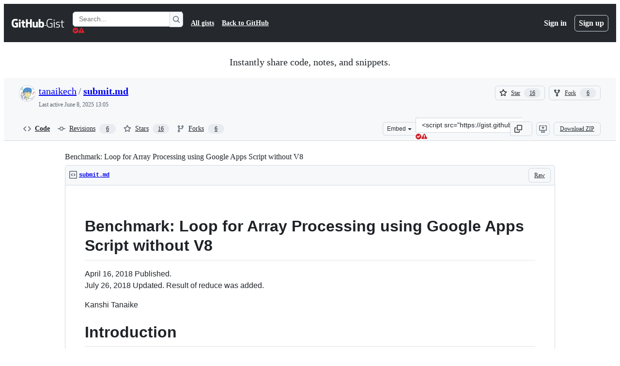

--- FILE ---
content_type: text/html; charset=utf-8
request_url: https://gist.github.com/tanaikech/848aeafaac1ec676900bb78e3ce220b6?permalink_comment_id=2916534
body_size: 29244
content:






<!DOCTYPE html>
<html
  lang="en"
  
  data-color-mode="auto" data-light-theme="light" data-dark-theme="dark"
  data-a11y-animated-images="system" data-a11y-link-underlines="true"
  
  >




  <head>
    <meta charset="utf-8">
  <link rel="dns-prefetch" href="https://github.githubassets.com">
  <link rel="dns-prefetch" href="https://avatars.githubusercontent.com">
  <link rel="dns-prefetch" href="https://github-cloud.s3.amazonaws.com">
  <link rel="dns-prefetch" href="https://user-images.githubusercontent.com/">
  <link rel="preconnect" href="https://github.githubassets.com" crossorigin>
  <link rel="preconnect" href="https://avatars.githubusercontent.com">

  

  <link crossorigin="anonymous" media="all" rel="stylesheet" href="https://github.githubassets.com/assets/light-8e973f836952.css" /><link crossorigin="anonymous" media="all" rel="stylesheet" href="https://github.githubassets.com/assets/light_high_contrast-34b642d57214.css" /><link crossorigin="anonymous" media="all" rel="stylesheet" href="https://github.githubassets.com/assets/dark-4bce7af39e21.css" /><link crossorigin="anonymous" media="all" rel="stylesheet" href="https://github.githubassets.com/assets/dark_high_contrast-ad512d3e2f3b.css" /><link data-color-theme="light" crossorigin="anonymous" media="all" rel="stylesheet" data-href="https://github.githubassets.com/assets/light-8e973f836952.css" /><link data-color-theme="light_high_contrast" crossorigin="anonymous" media="all" rel="stylesheet" data-href="https://github.githubassets.com/assets/light_high_contrast-34b642d57214.css" /><link data-color-theme="light_colorblind" crossorigin="anonymous" media="all" rel="stylesheet" data-href="https://github.githubassets.com/assets/light_colorblind-54be93e666a7.css" /><link data-color-theme="light_colorblind_high_contrast" crossorigin="anonymous" media="all" rel="stylesheet" data-href="https://github.githubassets.com/assets/light_colorblind_high_contrast-8ae7edf5489c.css" /><link data-color-theme="light_tritanopia" crossorigin="anonymous" media="all" rel="stylesheet" data-href="https://github.githubassets.com/assets/light_tritanopia-84d50df427c0.css" /><link data-color-theme="light_tritanopia_high_contrast" crossorigin="anonymous" media="all" rel="stylesheet" data-href="https://github.githubassets.com/assets/light_tritanopia_high_contrast-a80873375146.css" /><link data-color-theme="dark" crossorigin="anonymous" media="all" rel="stylesheet" data-href="https://github.githubassets.com/assets/dark-4bce7af39e21.css" /><link data-color-theme="dark_high_contrast" crossorigin="anonymous" media="all" rel="stylesheet" data-href="https://github.githubassets.com/assets/dark_high_contrast-ad512d3e2f3b.css" /><link data-color-theme="dark_colorblind" crossorigin="anonymous" media="all" rel="stylesheet" data-href="https://github.githubassets.com/assets/dark_colorblind-d152d6cd6879.css" /><link data-color-theme="dark_colorblind_high_contrast" crossorigin="anonymous" media="all" rel="stylesheet" data-href="https://github.githubassets.com/assets/dark_colorblind_high_contrast-fa4060c1a9da.css" /><link data-color-theme="dark_tritanopia" crossorigin="anonymous" media="all" rel="stylesheet" data-href="https://github.githubassets.com/assets/dark_tritanopia-d7bad0fb00bb.css" /><link data-color-theme="dark_tritanopia_high_contrast" crossorigin="anonymous" media="all" rel="stylesheet" data-href="https://github.githubassets.com/assets/dark_tritanopia_high_contrast-4a0107c0f60c.css" /><link data-color-theme="dark_dimmed" crossorigin="anonymous" media="all" rel="stylesheet" data-href="https://github.githubassets.com/assets/dark_dimmed-045e6b6ac094.css" /><link data-color-theme="dark_dimmed_high_contrast" crossorigin="anonymous" media="all" rel="stylesheet" data-href="https://github.githubassets.com/assets/dark_dimmed_high_contrast-5de537db5e79.css" />

  <style type="text/css">
    :root {
      --tab-size-preference: 4;
    }

    pre, code {
      tab-size: var(--tab-size-preference);
    }
  </style>

    <link crossorigin="anonymous" media="all" rel="stylesheet" href="https://github.githubassets.com/assets/primer-primitives-15839d47b75d.css" />
    <link crossorigin="anonymous" media="all" rel="stylesheet" href="https://github.githubassets.com/assets/primer-a5c85403da8c.css" />
    <link crossorigin="anonymous" media="all" rel="stylesheet" href="https://github.githubassets.com/assets/global-7c26792eb3de.css" />
    <link crossorigin="anonymous" media="all" rel="stylesheet" href="https://github.githubassets.com/assets/github-490b3f68bf33.css" />
  

  

  <script type="application/json" id="client-env">{"locale":"en","featureFlags":["a11y_status_checks_ruleset","actions_custom_images_public_preview_visibility","actions_custom_images_storage_billing_ui_visibility","actions_enable_snapshot_keyword","actions_image_version_event","alternate_user_config_repo","api_insights_show_missing_data_banner","attestations_filtering","attestations_sorting","client_version_header","codespaces_prebuild_region_target_update","contentful_lp_footnotes","copilot_agent_cli_public_preview","copilot_agent_task_list_v2","copilot_agent_tasks_btn_code_nav","copilot_agent_tasks_btn_code_view","copilot_agent_tasks_btn_code_view_lines","copilot_agent_tasks_btn_repo","copilot_api_agentic_issue_marshal_yaml","copilot_api_draft_issues_with_dependencies","copilot_api_github_draft_update_issue_skill","copilot_chat_agents_empty_state","copilot_chat_attach_multiple_images","copilot_chat_file_redirect","copilot_chat_input_commands","copilot_chat_opening_thread_switch","copilot_chat_reduce_quota_checks","copilot_chat_search_bar_redirect","copilot_chat_selection_attachments","copilot_chat_vision_in_claude","copilot_chat_vision_preview_gate","copilot_coding_agent_task_response","copilot_custom_copilots","copilot_custom_copilots_feature_preview","copilot_duplicate_thread","copilot_extensions_hide_in_dotcom_chat","copilot_extensions_removal_on_marketplace","copilot_features_raycast_logo","copilot_file_block_ref_matching","copilot_free_to_paid_telem","copilot_ftp_hyperspace_upgrade_prompt","copilot_ftp_settings_upgrade","copilot_ftp_upgrade_to_pro_from_models","copilot_ftp_your_copilot_settings","copilot_immersive_issues_readonly_viewer","copilot_immersive_issues_show_relationships","copilot_immersive_structured_model_picker","copilot_immersive_task_hyperlinking","copilot_immersive_task_within_chat_thread","copilot_insights_public_preview","copilot_org_policy_page_focus_mode","copilot_security_alert_assignee_options","copilot_share_active_subthread","copilot_spaces_as_attachments","copilot_spaces_ga","copilot_spark_empty_state","copilot_spark_loading_webgl","copilot_spark_progressive_error_handling","copilot_spark_use_billing_headers","copilot_stable_conversation_view","copilot_swe_agent_progress_commands","copilot_swe_agent_use_subagents","copilot_workbench_agent_seed_tool","copilot_workbench_agent_user_edit_awareness","copilot_workbench_cache","copilot_workbench_preview_analytics","copilot_workbench_use_single_prompt","deployment_record_api","direct_to_salesforce","disable_dashboard_universe_2025_private_preview","dom_node_counts","dotcom_chat_client_side_skills","enterprise_ai_controls","failbot_report_error_react_apps_on_page","fetch_graphql_improved_error_serialization","ghost_pilot_confidence_truncation_25","ghost_pilot_confidence_truncation_40","global_search_multi_orgs","hyperspace_2025_logged_out_batch_1","hyperspace_nudges_universe25","hyperspace_nudges_universe25_post_event","initial_per_page_pagination_updates","inp_reduced_threshold","issue_fields_report_usage","issues_expanded_file_types","issues_lazy_load_comment_box_suggestions","issues_react_blur_item_picker_on_close","issues_react_bots_timeline_pagination","issues_react_prohibit_title_fallback","issues_react_remove_placeholders","issues_report_sidebar_interactions","issues_sticky_sidebar","item_picker_label_tsq_migration","item_picker_project_tsq_migration","item_picker_search_cancellation","kb_convert_to_space","lifecycle_label_name_updates","link_contact_sales_swp_marketo","marketing_pages_search_explore_provider","mcp_registry_install","mcp_registry_oss_v0_1_api","memex_default_issue_create_repository","memex_grouped_by_edit_route","memex_mwl_filter_field_delimiter","mission_control_use_body_html","new_traffic_page_banner","open_agent_session_in_vscode_insiders","open_agent_session_in_vscode_stable","pinned_issue_fields","primer_react_segmented_control_tooltip","projects_assignee_max_limit","react_fetch_graphql_ignore_expected_errors","record_sso_banner_metrics","repos_insights_remove_new_url","ruleset_deletion_confirmation","sample_network_conn_type","scheduled_reminders_updated_limits","site_features_copilot_universe","site_homepage_collaborate_video","site_homepage_contentful","site_homepage_eyebrow_banner","site_homepage_universe_animations","site_msbuild_webgl_hero","spark_fix_rename","spark_force_push_after_checkout","spark_improve_image_upload","spark_kv_encocoded_keys","spark_show_data_access_on_publish","spark_sync_repository_after_iteration","viewscreen_sandbox","webp_support","workbench_store_readonly"],"copilotApiOverrideUrl":"https://api.githubcopilot.com"}</script>
<script crossorigin="anonymous" type="application/javascript" src="https://github.githubassets.com/assets/high-contrast-cookie-1a011967750c.js"></script>
<script crossorigin="anonymous" type="application/javascript" src="https://github.githubassets.com/assets/wp-runtime-7a9d9f920537.js" defer="defer"></script>
<script crossorigin="anonymous" type="application/javascript" src="https://github.githubassets.com/assets/913-ca2305638c53.js" defer="defer"></script>
<script crossorigin="anonymous" type="application/javascript" src="https://github.githubassets.com/assets/6488-de87864e6818.js" defer="defer"></script>
<script crossorigin="anonymous" type="application/javascript" src="https://github.githubassets.com/assets/environment-3bc3b3b3a6f6.js" defer="defer"></script>
<script crossorigin="anonymous" type="application/javascript" src="https://github.githubassets.com/assets/11683-aa3d1ebe6648.js" defer="defer"></script>
<script crossorigin="anonymous" type="application/javascript" src="https://github.githubassets.com/assets/43784-4652ae97a661.js" defer="defer"></script>
<script crossorigin="anonymous" type="application/javascript" src="https://github.githubassets.com/assets/4712-809eac2badf7.js" defer="defer"></script>
<script crossorigin="anonymous" type="application/javascript" src="https://github.githubassets.com/assets/81028-5b8c5e07a4fa.js" defer="defer"></script>
<script crossorigin="anonymous" type="application/javascript" src="https://github.githubassets.com/assets/74911-6a311b93ee8e.js" defer="defer"></script>
<script crossorigin="anonymous" type="application/javascript" src="https://github.githubassets.com/assets/91853-b5d2e5602241.js" defer="defer"></script>
<script crossorigin="anonymous" type="application/javascript" src="https://github.githubassets.com/assets/78143-31968346cf4c.js" defer="defer"></script>
<script crossorigin="anonymous" type="application/javascript" src="https://github.githubassets.com/assets/52430-c46e2de36eb2.js" defer="defer"></script>
<script crossorigin="anonymous" type="application/javascript" src="https://github.githubassets.com/assets/github-elements-5b3e77949adb.js" defer="defer"></script>
<script crossorigin="anonymous" type="application/javascript" src="https://github.githubassets.com/assets/element-registry-b32ade18fa92.js" defer="defer"></script>
<script crossorigin="anonymous" type="application/javascript" src="https://github.githubassets.com/assets/28546-ee41c9313871.js" defer="defer"></script>
<script crossorigin="anonymous" type="application/javascript" src="https://github.githubassets.com/assets/17688-a9e16fb5ed13.js" defer="defer"></script>
<script crossorigin="anonymous" type="application/javascript" src="https://github.githubassets.com/assets/2869-a4ba8f17edb3.js" defer="defer"></script>
<script crossorigin="anonymous" type="application/javascript" src="https://github.githubassets.com/assets/70191-5122bf27bf3e.js" defer="defer"></script>
<script crossorigin="anonymous" type="application/javascript" src="https://github.githubassets.com/assets/7332-5ea4ccf72018.js" defer="defer"></script>
<script crossorigin="anonymous" type="application/javascript" src="https://github.githubassets.com/assets/3200-a7d4487d8022.js" defer="defer"></script>
<script crossorigin="anonymous" type="application/javascript" src="https://github.githubassets.com/assets/95964-56279d5d08b3.js" defer="defer"></script>
<script crossorigin="anonymous" type="application/javascript" src="https://github.githubassets.com/assets/89708-cf8a683757b8.js" defer="defer"></script>
<script crossorigin="anonymous" type="application/javascript" src="https://github.githubassets.com/assets/51519-dc0d4e14166a.js" defer="defer"></script>
<script crossorigin="anonymous" type="application/javascript" src="https://github.githubassets.com/assets/7534-44b89d9287f7.js" defer="defer"></script>
<script crossorigin="anonymous" type="application/javascript" src="https://github.githubassets.com/assets/96384-750ef5263abe.js" defer="defer"></script>
<script crossorigin="anonymous" type="application/javascript" src="https://github.githubassets.com/assets/19718-676a65610616.js" defer="defer"></script>
<script crossorigin="anonymous" type="application/javascript" src="https://github.githubassets.com/assets/behaviors-3b0493ae367b.js" defer="defer"></script>
<script crossorigin="anonymous" type="application/javascript" src="https://github.githubassets.com/assets/48011-5b6f71a93de7.js" defer="defer"></script>
<script crossorigin="anonymous" type="application/javascript" src="https://github.githubassets.com/assets/notifications-global-eb21f5b0029d.js" defer="defer"></script>
  
  <script crossorigin="anonymous" type="application/javascript" src="https://github.githubassets.com/assets/5017-909a65dc1b4c.js" defer="defer"></script>
<script crossorigin="anonymous" type="application/javascript" src="https://github.githubassets.com/assets/55526-5355298da17b.js" defer="defer"></script>
<script crossorigin="anonymous" type="application/javascript" src="https://github.githubassets.com/assets/gist-9e0d69f26f5d.js" defer="defer"></script>


  <title>Benchmark: Loop for Array Processing using Google Apps Script without V8 · GitHub</title>



  <meta name="route-pattern" content="/:user_id/:gist_id(.:format)" data-turbo-transient>
  <meta name="route-controller" content="gists_gists" data-turbo-transient>
  <meta name="route-action" content="show" data-turbo-transient>
  <meta name="fetch-nonce" content="v2:1ed81142-7c9f-1343-fdf1-ab1745a271e9">

    
  <meta name="current-catalog-service-hash" content="56253a530ab9027b25719525dcbe6007461a3202218f6f5dfce5a601c121cbcb">


  <meta name="request-id" content="B816:50AAD:3FAE59A:5922231:691E0D78" data-pjax-transient="true"/><meta name="html-safe-nonce" content="b79edad986a6c4079cdf0c4f359c72f35982a2cc601b73bc728c48ab893b726d" data-pjax-transient="true"/><meta name="visitor-payload" content="eyJyZWZlcnJlciI6IiIsInJlcXVlc3RfaWQiOiJCODE2OjUwQUFEOjNGQUU1OUE6NTkyMjIzMTo2OTFFMEQ3OCIsInZpc2l0b3JfaWQiOiI5MTA3MjgyNDkwMDkzNzY2MzIiLCJyZWdpb25fZWRnZSI6ImlhZCIsInJlZ2lvbl9yZW5kZXIiOiJpYWQifQ==" data-pjax-transient="true"/><meta name="visitor-hmac" content="73fcf80786bde7da101c6930ba65fce2b11c07359258e09c999decae1c90a0c2" data-pjax-transient="true"/>




  <meta name="github-keyboard-shortcuts" content="copilot" data-turbo-transient="true" />
  

  <meta name="selected-link" value="gist_code" data-turbo-transient>
  <link rel="assets" href="https://github.githubassets.com/">

    <meta name="google-site-verification" content="Apib7-x98H0j5cPqHWwSMm6dNU4GmODRoqxLiDzdx9I">

<meta name="octolytics-url" content="https://collector.github.com/github/collect" />

  <meta name="analytics-location" content="/&lt;user-name&gt;/&lt;gist-id&gt;" data-turbo-transient="true" />

  




    <meta name="user-login" content="">

  

    <meta name="viewport" content="width=device-width">

    

      <meta name="description" content="Benchmark: Loop for Array Processing using Google Apps Script without V8 - submit.md">

      <link rel="search" type="application/opensearchdescription+xml" href="/opensearch-gist.xml" title="Gist">

    <link rel="fluid-icon" href="https://gist.github.com/fluidicon.png" title="GitHub">
    <meta property="fb:app_id" content="1401488693436528">
    <meta name="apple-itunes-app" content="app-id=1477376905, app-argument=https://gist.github.com/tanaikech/848aeafaac1ec676900bb78e3ce220b6?permalink_comment_id=2916534" />

      <meta name="twitter:image" content="https://github.githubassets.com/assets/gist-og-image-54fd7dc0713e.png" /><meta name="twitter:site" content="@github" /><meta name="twitter:card" content="summary_large_image" /><meta name="twitter:title" content="Benchmark: Loop for Array Processing using Google Apps Script without V8" /><meta name="twitter:description" content="Benchmark: Loop for Array Processing using Google Apps Script without V8 - submit.md" />
  <meta property="og:image" content="https://github.githubassets.com/assets/gist-og-image-54fd7dc0713e.png" /><meta property="og:image:alt" content="Benchmark: Loop for Array Processing using Google Apps Script without V8 - submit.md" /><meta property="og:site_name" content="Gist" /><meta property="og:type" content="article" /><meta property="og:title" content="Benchmark: Loop for Array Processing using Google Apps Script without V8" /><meta property="og:url" content="https://gist.github.com/tanaikech/848aeafaac1ec676900bb78e3ce220b6" /><meta property="og:description" content="Benchmark: Loop for Array Processing using Google Apps Script without V8 - submit.md" /><meta property="article:author" content="262588213843476" /><meta property="article:publisher" content="262588213843476" />
  




      <meta name="hostname" content="gist.github.com">



        <meta name="expected-hostname" content="gist.github.com">


  <meta http-equiv="x-pjax-version" content="446a94b448d1960af5d48fa3496edb6be480567aaa7e6187501236f9cd8b16b3" data-turbo-track="reload">
  <meta http-equiv="x-pjax-csp-version" content="21a43568025709b66240454fc92d4f09335a96863f8ab1c46b4a07f6a5b67102" data-turbo-track="reload">
  <meta http-equiv="x-pjax-css-version" content="c82d7e8d645fe45d31c46ec82d16354828e0d43bb590b9784433628b6c38a45e" data-turbo-track="reload">
  <meta http-equiv="x-pjax-js-version" content="d991cc6e4ec4bc243e5b542ae0dd6996c3224b36bdcec19e892174e6b81d0ea2" data-turbo-track="reload">

  <meta name="turbo-cache-control" content="no-preview" data-turbo-transient="">

      <link href="/tanaikech.atom" rel="alternate" title="atom" type="application/atom+xml">


  <link crossorigin="anonymous" media="all" rel="stylesheet" href="https://github.githubassets.com/assets/gist-f06c9416fa76.css" />




    <meta name="turbo-body-classes" content="logged-out env-production page-responsive">
  <meta name="disable-turbo" content="false">


  <meta name="browser-stats-url" content="https://api.github.com/_private/browser/stats">

  <meta name="browser-errors-url" content="https://api.github.com/_private/browser/errors">

  <meta name="release" content="145a9b5d601f6cd523c22bbf1e07979465414414">
  <meta name="ui-target" content="full">

  <link rel="mask-icon" href="https://github.githubassets.com/assets/pinned-octocat-093da3e6fa40.svg" color="#000000">
  <link rel="alternate icon" class="js-site-favicon" type="image/png" href="https://github.githubassets.com/favicons/favicon.png">
  <link rel="icon" class="js-site-favicon" type="image/svg+xml" href="https://github.githubassets.com/favicons/favicon.svg" data-base-href="https://github.githubassets.com/favicons/favicon">

<meta name="theme-color" content="#1e2327">
<meta name="color-scheme" content="light dark" />



  </head>

  <body class="logged-out env-production page-responsive" style="word-wrap: break-word;" >
    <div data-turbo-body class="logged-out env-production page-responsive" style="word-wrap: break-word;" >
      



    <div class="position-relative header-wrapper js-header-wrapper ">
      <a href="#start-of-content" data-skip-target-assigned="false" class="px-2 py-4 color-bg-accent-emphasis color-fg-on-emphasis show-on-focus js-skip-to-content">Skip to content</a>

      <span data-view-component="true" class="progress-pjax-loader Progress position-fixed width-full">
    <span style="width: 0%;" data-view-component="true" class="Progress-item progress-pjax-loader-bar left-0 top-0 color-bg-accent-emphasis"></span>
</span>      
      
      <link crossorigin="anonymous" media="all" rel="stylesheet" href="https://github.githubassets.com/assets/primer-react.1880ae4a0cc8c9bf298c.module.css" />
<link crossorigin="anonymous" media="all" rel="stylesheet" href="https://github.githubassets.com/assets/keyboard-shortcuts-dialog.29aaeaafa90f007c6f61.module.css" />

<react-partial
  partial-name="keyboard-shortcuts-dialog"
  data-ssr="false"
  data-attempted-ssr="false"
  data-react-profiling="true"
>
  
  <script type="application/json" data-target="react-partial.embeddedData">{"props":{"docsUrl":"https://docs.github.com/get-started/accessibility/keyboard-shortcuts"}}</script>
  <div data-target="react-partial.reactRoot"></div>
</react-partial>





      

            <div class="Header js-details-container Details flex-wrap flex-md-nowrap p-responsive" role="banner" >
  <div class="Header-item d-none d-md-flex">
    <a class="Header-link" data-hotkey="g d" aria-label="Gist Homepage " style="--focus-outlineColor: #fff;" href="/">
  <svg aria-hidden="true" height="24" viewBox="0 0 24 24" version="1.1" width="24" data-view-component="true" class="octicon octicon-mark-github v-align-middle d-inline-block d-md-none">
    <path d="M12 1C5.923 1 1 5.923 1 12c0 4.867 3.149 8.979 7.521 10.436.55.096.756-.233.756-.522 0-.262-.013-1.128-.013-2.049-2.764.509-3.479-.674-3.699-1.292-.124-.317-.66-1.293-1.127-1.554-.385-.207-.936-.715-.014-.729.866-.014 1.485.797 1.691 1.128.99 1.663 2.571 1.196 3.204.907.096-.715.385-1.196.701-1.471-2.448-.275-5.005-1.224-5.005-5.432 0-1.196.426-2.186 1.128-2.956-.111-.275-.496-1.402.11-2.915 0 0 .921-.288 3.024 1.128a10.193 10.193 0 0 1 2.75-.371c.936 0 1.871.123 2.75.371 2.104-1.43 3.025-1.128 3.025-1.128.605 1.513.221 2.64.111 2.915.701.77 1.127 1.747 1.127 2.956 0 4.222-2.571 5.157-5.019 5.432.399.344.743 1.004.743 2.035 0 1.471-.014 2.654-.014 3.025 0 .289.206.632.756.522C19.851 20.979 23 16.854 23 12c0-6.077-4.922-11-11-11Z"></path>
</svg>
  <svg aria-hidden="true" height="24" viewBox="0 0 68 24" version="1.1" width="68" data-view-component="true" class="octicon octicon-logo-github v-align-middle d-none d-md-inline-block">
    <path d="M27.8 17.908h-.03c.013 0 .022.014.035.017l.01-.002-.016-.015Zm.005.017c-.14.001-.49.073-.861.073-1.17 0-1.575-.536-1.575-1.234v-4.652h2.385c.135 0 .24-.12.24-.283V9.302c0-.133-.12-.252-.24-.252H25.37V5.913c0-.119-.075-.193-.21-.193h-3.24c-.136 0-.21.074-.21.193V9.14s-1.636.401-1.741.416a.255.255 0 0 0-.195.253v2.021c0 .164.12.282.255.282h1.665v4.876c0 3.627 2.55 3.998 4.29 3.998.796 0 1.756-.252 1.906-.327.09-.03.135-.134.135-.238v-2.23a.264.264 0 0 0-.219-.265Zm35.549-3.272c0-2.69-1.095-3.047-2.25-2.928-.9.06-1.62.505-1.62.505v5.232s.735.506 1.83.536c1.545.044 2.04-.506 2.04-3.345ZM67 14.415c0 5.099-1.665 6.555-4.576 6.555-2.46 0-3.78-1.233-3.78-1.233s-.06.683-.135.773c-.045.089-.12.118-.21.118h-2.22c-.15 0-.286-.119-.286-.252l.03-16.514a.26.26 0 0 1 .255-.252h3.196a.26.26 0 0 1 .255.252v5.604s1.23-.788 3.03-.788l-.015-.03c1.8 0 4.456.67 4.456 5.767ZM53.918 9.05h-3.15c-.165 0-.255.119-.255.282v8.086s-.826.58-1.95.58c-1.126 0-1.456-.506-1.456-1.62v-7.06a.262.262 0 0 0-.255-.254h-3.21a.262.262 0 0 0-.256.253v7.596c0 3.27 1.846 4.087 4.381 4.087 2.085 0 3.78-1.145 3.78-1.145s.076.58.12.67c.03.074.136.133.24.133h2.011a.243.243 0 0 0 .255-.253l.03-11.103c0-.133-.12-.252-.285-.252Zm-35.556-.015h-3.195c-.135 0-.255.134-.255.297v10.91c0 .297.195.401.45.401h2.88c.3 0 .375-.134.375-.401V9.287a.262.262 0 0 0-.255-.252ZM16.787 4.01c-1.155 0-2.07.907-2.07 2.051 0 1.145.915 2.051 2.07 2.051a2.04 2.04 0 0 0 2.04-2.05 2.04 2.04 0 0 0-2.04-2.052Zm24.74-.372H38.36a.262.262 0 0 0-.255.253v6.08H33.14v-6.08a.262.262 0 0 0-.255-.253h-3.196a.262.262 0 0 0-.255.253v16.514c0 .133.135.252.255.252h3.196a.262.262 0 0 0 .255-.253v-7.06h4.966l-.03 7.06c0 .134.12.253.255.253h3.195a.262.262 0 0 0 .255-.253V3.892a.262.262 0 0 0-.255-.253Zm-28.31 7.313v8.532c0 .06-.015.163-.09.193 0 0-1.875 1.323-4.966 1.323C4.426 21 0 19.84 0 12.2S3.87 2.986 7.651 3c3.27 0 4.59.728 4.8.862.06.075.09.134.09.208l-.63 2.646c0 .134-.134.297-.3.253-.54-.164-1.35-.49-3.255-.49-2.205 0-4.575.623-4.575 5.543s2.25 5.5 3.87 5.5c1.38 0 1.875-.164 1.875-.164V13.94H7.321c-.165 0-.285-.12-.285-.253v-2.735c0-.134.12-.252.285-.252h5.61c.166 0 .286.118.286.252Z"></path>
</svg>
  <svg aria-hidden="true" height="24" viewBox="0 0 38 24" version="1.1" width="38" data-view-component="true" class="octicon octicon-logo-gist v-align-middle d-none d-md-inline-block">
    <path d="M7.05 13.095v-1.5h5.28v8.535c-1.17.555-2.925.96-5.385.96C1.665 21.09 0 17.055 0 12.045S1.695 3 6.945 3c2.43 0 3.96.495 4.92.99v1.575c-1.83-.75-3-1.095-4.92-1.095-3.855 0-5.22 3.315-5.22 7.59s1.365 7.575 5.205 7.575c1.335 0 2.97-.105 3.795-.51v-6.03H7.05Zm16.47 1.035h.045c3.33.3 4.125 1.425 4.125 3.345 0 1.815-1.14 3.615-4.71 3.615-1.125 0-2.745-.285-3.495-.585v-1.41c.705.255 1.83.54 3.495.54 2.43 0 3.09-1.035 3.09-2.13 0-1.065-.33-1.815-2.655-2.01-3.39-.3-4.095-1.5-4.095-3.12 0-1.665 1.08-3.465 4.38-3.465 1.095 0 2.34.135 3.375.585v1.41c-.915-.3-1.83-.54-3.405-.54-2.325 0-2.82.855-2.82 2.01 0 1.035.42 1.56 2.67 1.755Zm12.87-4.995v1.275h-3.63v7.305c0 1.425.795 2.01 2.25 2.01.3 0 .63 0 .915-.045v1.335c-.255.045-.75.075-1.035.075-1.965 0-3.75-.9-3.75-3.195v-7.5H28.8v-.72l2.34-.66V5.85l1.62-.465v3.75h3.63ZM16.635 9.09v9.615c0 .81.285 1.05 1.005 1.05v1.335c-1.71 0-2.58-.705-2.58-2.58V9.09h1.575Zm.375-3.495c0 .66-.51 1.17-1.17 1.17a1.14 1.14 0 0 1-1.155-1.17c0-.66.48-1.17 1.155-1.17s1.17.51 1.17 1.17Z"></path>
</svg>
</a>


  </div>

  <div class="Header-item d-md-none">
      <button aria-label="Toggle navigation" aria-expanded="false" type="button" data-view-component="true" class="Header-link js-details-target btn-link">    <svg aria-hidden="true" height="24" viewBox="0 0 24 24" version="1.1" width="24" data-view-component="true" class="octicon octicon-three-bars">
    <path d="M3.75 5.25a.75.75 0 0 0 0 1.5h16.5a.75.75 0 0 0 0-1.5H3.75Zm0 6a.75.75 0 0 0 0 1.5h16.5a.75.75 0 0 0 0-1.5H3.75Zm0 6a.75.75 0 0 0 0 1.5h16.5a.75.75 0 0 0 0-1.5H3.75Z"></path>
</svg>
</button>  </div>

  <div class="Header-item Header-item--full js-site-search flex-column flex-md-row width-full flex-order-2 flex-md-order-none mr-0 mr-md-3 mt-3 mt-md-0 Details-content--hidden-not-important d-md-flex">
      <div class="header-search flex-self-stretch flex-md-self-auto mr-0 mr-md-3 mb-3 mb-md-0">
  <!-- '"` --><!-- </textarea></xmp> --></option></form><form data-turbo="false" action="/search" accept-charset="UTF-8" method="get">
    <div class="d-flex">
        <primer-text-field class="FormControl width-full FormControl--fullWidth">
      <label class="sr-only FormControl-label" for="q">
        Search Gists
</label>    
  <div class="FormControl-input-wrap">
    
      <input placeholder="Search..." aria-describedby="validation-878dbcfe-47d1-4ddd-8bbd-f65977f46cf4" data-target="primer-text-field.inputElement " class="form-control FormControl-input FormControl-medium rounded-right-0" type="text" name="q" id="q" />
</div>
      <div class="FormControl-inlineValidation" id="validation-878dbcfe-47d1-4ddd-8bbd-f65977f46cf4" hidden="hidden">
  <span class="FormControl-inlineValidation--visual" data-target="primer-text-field.validationSuccessIcon" hidden><svg aria-hidden="true" height="12" viewBox="0 0 12 12" version="1.1" width="12" data-view-component="true" class="octicon octicon-check-circle-fill">
    <path d="M6 0a6 6 0 1 1 0 12A6 6 0 0 1 6 0Zm-.705 8.737L9.63 4.403 8.392 3.166 5.295 6.263l-1.7-1.702L2.356 5.8l2.938 2.938Z"></path>
</svg></span>
  <span class=" FormControl-inlineValidation--visual" data-target="primer-text-field.validationErrorIcon"><svg aria-hidden="true" height="12" viewBox="0 0 12 12" version="1.1" width="12" data-view-component="true" class="octicon octicon-alert-fill">
    <path d="M4.855.708c.5-.896 1.79-.896 2.29 0l4.675 8.351a1.312 1.312 0 0 1-1.146 1.954H1.33A1.313 1.313 0 0 1 .183 9.058ZM7 7V3H5v4Zm-1 3a1 1 0 1 0 0-2 1 1 0 0 0 0 2Z"></path>
</svg></span>
  <span></span>
</div>
    
</primer-text-field>
      <button id="icon-button-ad15579a-cfb5-4f92-9586-5a6f4891436a" aria-labelledby="tooltip-b5f3d2f0-6088-409b-a024-f61a0008970c" type="submit" data-view-component="true" class="Button Button--iconOnly Button--secondary Button--medium rounded-left-0">  <svg aria-hidden="true" height="16" viewBox="0 0 16 16" version="1.1" width="16" data-view-component="true" class="octicon octicon-search Button-visual">
    <path d="M10.68 11.74a6 6 0 0 1-7.922-8.982 6 6 0 0 1 8.982 7.922l3.04 3.04a.749.749 0 0 1-.326 1.275.749.749 0 0 1-.734-.215ZM11.5 7a4.499 4.499 0 1 0-8.997 0A4.499 4.499 0 0 0 11.5 7Z"></path>
</svg>
</button><tool-tip id="tooltip-b5f3d2f0-6088-409b-a024-f61a0008970c" for="icon-button-ad15579a-cfb5-4f92-9586-5a6f4891436a" popover="manual" data-direction="s" data-type="label" data-view-component="true" class="sr-only position-absolute">Search Gists</tool-tip>

</form>    </div>
</div>


    <nav aria-label="Global" class="d-flex flex-column flex-md-row flex-self-stretch flex-md-self-auto">
  <a class="Header-link mr-0 mr-md-3 py-2 py-md-0 border-top border-md-top-0 border-white-fade" data-ga-click="Header, go to all gists, text:all gists" href="/discover">All gists</a>

  <a class="Header-link mr-0 mr-md-3 py-2 py-md-0 border-top border-md-top-0 border-white-fade" data-ga-click="Header, go to GitHub, text:Back to GitHub" href="https://github.com">Back to GitHub</a>

    <a class="Header-link d-block d-md-none mr-0 mr-md-3 py-2 py-md-0 border-top border-md-top-0 border-white-fade" data-ga-click="Header, sign in" data-hydro-click="{&quot;event_type&quot;:&quot;authentication.click&quot;,&quot;payload&quot;:{&quot;location_in_page&quot;:&quot;gist header&quot;,&quot;repository_id&quot;:null,&quot;auth_type&quot;:&quot;LOG_IN&quot;,&quot;originating_url&quot;:&quot;https://gist.github.com/tanaikech/848aeafaac1ec676900bb78e3ce220b6?permalink_comment_id=2916534&quot;,&quot;user_id&quot;:null}}" data-hydro-click-hmac="a9a5a375f1856b8336d464a2daac0082b10004422da84805e2251784167bc08b" href="https://gist.github.com/auth/github?return_to=https%3A%2F%2Fgist.github.com%2Ftanaikech%2F848aeafaac1ec676900bb78e3ce220b6%3Fpermalink_comment_id%3D2916534">
      Sign in
</a>
      <a class="Header-link d-block d-md-none mr-0 mr-md-3 py-2 py-md-0 border-top border-md-top-0 border-white-fade" data-ga-click="Header, sign up" data-hydro-click="{&quot;event_type&quot;:&quot;authentication.click&quot;,&quot;payload&quot;:{&quot;location_in_page&quot;:&quot;gist header&quot;,&quot;repository_id&quot;:null,&quot;auth_type&quot;:&quot;SIGN_UP&quot;,&quot;originating_url&quot;:&quot;https://gist.github.com/tanaikech/848aeafaac1ec676900bb78e3ce220b6?permalink_comment_id=2916534&quot;,&quot;user_id&quot;:null}}" data-hydro-click-hmac="3483a78da7d7f0ba395f04d7e7fc8b0c5cdb54237ff62888e548e176adf315f6" href="/join?return_to=https%3A%2F%2Fgist.github.com%2Ftanaikech%2F848aeafaac1ec676900bb78e3ce220b6%3Fpermalink_comment_id%3D2916534&amp;source=header-gist">
        Sign up
</a></nav>

  </div>

  <div class="Header-item Header-item--full flex-justify-center d-md-none position-relative">
    <a class="Header-link" data-hotkey="g d" aria-label="Gist Homepage " style="--focus-outlineColor: #fff;" href="/">
  <svg aria-hidden="true" height="24" viewBox="0 0 24 24" version="1.1" width="24" data-view-component="true" class="octicon octicon-mark-github v-align-middle d-inline-block d-md-none">
    <path d="M12 1C5.923 1 1 5.923 1 12c0 4.867 3.149 8.979 7.521 10.436.55.096.756-.233.756-.522 0-.262-.013-1.128-.013-2.049-2.764.509-3.479-.674-3.699-1.292-.124-.317-.66-1.293-1.127-1.554-.385-.207-.936-.715-.014-.729.866-.014 1.485.797 1.691 1.128.99 1.663 2.571 1.196 3.204.907.096-.715.385-1.196.701-1.471-2.448-.275-5.005-1.224-5.005-5.432 0-1.196.426-2.186 1.128-2.956-.111-.275-.496-1.402.11-2.915 0 0 .921-.288 3.024 1.128a10.193 10.193 0 0 1 2.75-.371c.936 0 1.871.123 2.75.371 2.104-1.43 3.025-1.128 3.025-1.128.605 1.513.221 2.64.111 2.915.701.77 1.127 1.747 1.127 2.956 0 4.222-2.571 5.157-5.019 5.432.399.344.743 1.004.743 2.035 0 1.471-.014 2.654-.014 3.025 0 .289.206.632.756.522C19.851 20.979 23 16.854 23 12c0-6.077-4.922-11-11-11Z"></path>
</svg>
  <svg aria-hidden="true" height="24" viewBox="0 0 68 24" version="1.1" width="68" data-view-component="true" class="octicon octicon-logo-github v-align-middle d-none d-md-inline-block">
    <path d="M27.8 17.908h-.03c.013 0 .022.014.035.017l.01-.002-.016-.015Zm.005.017c-.14.001-.49.073-.861.073-1.17 0-1.575-.536-1.575-1.234v-4.652h2.385c.135 0 .24-.12.24-.283V9.302c0-.133-.12-.252-.24-.252H25.37V5.913c0-.119-.075-.193-.21-.193h-3.24c-.136 0-.21.074-.21.193V9.14s-1.636.401-1.741.416a.255.255 0 0 0-.195.253v2.021c0 .164.12.282.255.282h1.665v4.876c0 3.627 2.55 3.998 4.29 3.998.796 0 1.756-.252 1.906-.327.09-.03.135-.134.135-.238v-2.23a.264.264 0 0 0-.219-.265Zm35.549-3.272c0-2.69-1.095-3.047-2.25-2.928-.9.06-1.62.505-1.62.505v5.232s.735.506 1.83.536c1.545.044 2.04-.506 2.04-3.345ZM67 14.415c0 5.099-1.665 6.555-4.576 6.555-2.46 0-3.78-1.233-3.78-1.233s-.06.683-.135.773c-.045.089-.12.118-.21.118h-2.22c-.15 0-.286-.119-.286-.252l.03-16.514a.26.26 0 0 1 .255-.252h3.196a.26.26 0 0 1 .255.252v5.604s1.23-.788 3.03-.788l-.015-.03c1.8 0 4.456.67 4.456 5.767ZM53.918 9.05h-3.15c-.165 0-.255.119-.255.282v8.086s-.826.58-1.95.58c-1.126 0-1.456-.506-1.456-1.62v-7.06a.262.262 0 0 0-.255-.254h-3.21a.262.262 0 0 0-.256.253v7.596c0 3.27 1.846 4.087 4.381 4.087 2.085 0 3.78-1.145 3.78-1.145s.076.58.12.67c.03.074.136.133.24.133h2.011a.243.243 0 0 0 .255-.253l.03-11.103c0-.133-.12-.252-.285-.252Zm-35.556-.015h-3.195c-.135 0-.255.134-.255.297v10.91c0 .297.195.401.45.401h2.88c.3 0 .375-.134.375-.401V9.287a.262.262 0 0 0-.255-.252ZM16.787 4.01c-1.155 0-2.07.907-2.07 2.051 0 1.145.915 2.051 2.07 2.051a2.04 2.04 0 0 0 2.04-2.05 2.04 2.04 0 0 0-2.04-2.052Zm24.74-.372H38.36a.262.262 0 0 0-.255.253v6.08H33.14v-6.08a.262.262 0 0 0-.255-.253h-3.196a.262.262 0 0 0-.255.253v16.514c0 .133.135.252.255.252h3.196a.262.262 0 0 0 .255-.253v-7.06h4.966l-.03 7.06c0 .134.12.253.255.253h3.195a.262.262 0 0 0 .255-.253V3.892a.262.262 0 0 0-.255-.253Zm-28.31 7.313v8.532c0 .06-.015.163-.09.193 0 0-1.875 1.323-4.966 1.323C4.426 21 0 19.84 0 12.2S3.87 2.986 7.651 3c3.27 0 4.59.728 4.8.862.06.075.09.134.09.208l-.63 2.646c0 .134-.134.297-.3.253-.54-.164-1.35-.49-3.255-.49-2.205 0-4.575.623-4.575 5.543s2.25 5.5 3.87 5.5c1.38 0 1.875-.164 1.875-.164V13.94H7.321c-.165 0-.285-.12-.285-.253v-2.735c0-.134.12-.252.285-.252h5.61c.166 0 .286.118.286.252Z"></path>
</svg>
  <svg aria-hidden="true" height="24" viewBox="0 0 38 24" version="1.1" width="38" data-view-component="true" class="octicon octicon-logo-gist v-align-middle d-none d-md-inline-block">
    <path d="M7.05 13.095v-1.5h5.28v8.535c-1.17.555-2.925.96-5.385.96C1.665 21.09 0 17.055 0 12.045S1.695 3 6.945 3c2.43 0 3.96.495 4.92.99v1.575c-1.83-.75-3-1.095-4.92-1.095-3.855 0-5.22 3.315-5.22 7.59s1.365 7.575 5.205 7.575c1.335 0 2.97-.105 3.795-.51v-6.03H7.05Zm16.47 1.035h.045c3.33.3 4.125 1.425 4.125 3.345 0 1.815-1.14 3.615-4.71 3.615-1.125 0-2.745-.285-3.495-.585v-1.41c.705.255 1.83.54 3.495.54 2.43 0 3.09-1.035 3.09-2.13 0-1.065-.33-1.815-2.655-2.01-3.39-.3-4.095-1.5-4.095-3.12 0-1.665 1.08-3.465 4.38-3.465 1.095 0 2.34.135 3.375.585v1.41c-.915-.3-1.83-.54-3.405-.54-2.325 0-2.82.855-2.82 2.01 0 1.035.42 1.56 2.67 1.755Zm12.87-4.995v1.275h-3.63v7.305c0 1.425.795 2.01 2.25 2.01.3 0 .63 0 .915-.045v1.335c-.255.045-.75.075-1.035.075-1.965 0-3.75-.9-3.75-3.195v-7.5H28.8v-.72l2.34-.66V5.85l1.62-.465v3.75h3.63ZM16.635 9.09v9.615c0 .81.285 1.05 1.005 1.05v1.335c-1.71 0-2.58-.705-2.58-2.58V9.09h1.575Zm.375-3.495c0 .66-.51 1.17-1.17 1.17a1.14 1.14 0 0 1-1.155-1.17c0-.66.48-1.17 1.155-1.17s1.17.51 1.17 1.17Z"></path>
</svg>
</a>


  </div>

    <div class="Header-item f4 mr-0" role="navigation" aria-label="Sign in or sign up">
      <a class="Header-link no-underline mr-3" data-ga-click="Header, sign in" data-hydro-click="{&quot;event_type&quot;:&quot;authentication.click&quot;,&quot;payload&quot;:{&quot;location_in_page&quot;:&quot;gist header&quot;,&quot;repository_id&quot;:null,&quot;auth_type&quot;:&quot;LOG_IN&quot;,&quot;originating_url&quot;:&quot;https://gist.github.com/tanaikech/848aeafaac1ec676900bb78e3ce220b6?permalink_comment_id=2916534&quot;,&quot;user_id&quot;:null}}" data-hydro-click-hmac="a9a5a375f1856b8336d464a2daac0082b10004422da84805e2251784167bc08b" href="https://gist.github.com/auth/github?return_to=https%3A%2F%2Fgist.github.com%2Ftanaikech%2F848aeafaac1ec676900bb78e3ce220b6%3Fpermalink_comment_id%3D2916534">
        Sign&nbsp;in
</a>        <a class="Header-link d-inline-block no-underline border color-border-default rounded px-2 py-1" data-ga-click="Header, sign up" data-hydro-click="{&quot;event_type&quot;:&quot;authentication.click&quot;,&quot;payload&quot;:{&quot;location_in_page&quot;:&quot;gist header&quot;,&quot;repository_id&quot;:null,&quot;auth_type&quot;:&quot;SIGN_UP&quot;,&quot;originating_url&quot;:&quot;https://gist.github.com/tanaikech/848aeafaac1ec676900bb78e3ce220b6?permalink_comment_id=2916534&quot;,&quot;user_id&quot;:null}}" data-hydro-click-hmac="3483a78da7d7f0ba395f04d7e7fc8b0c5cdb54237ff62888e548e176adf315f6" href="/join?return_to=https%3A%2F%2Fgist.github.com%2Ftanaikech%2F848aeafaac1ec676900bb78e3ce220b6%3Fpermalink_comment_id%3D2916534&amp;source=header-gist">
          Sign&nbsp;up
</a>    </div>
</div>



      <div hidden="hidden" data-view-component="true" class="js-stale-session-flash stale-session-flash flash flash-warn flash-full">
  
        <svg aria-hidden="true" height="16" viewBox="0 0 16 16" version="1.1" width="16" data-view-component="true" class="octicon octicon-alert">
    <path d="M6.457 1.047c.659-1.234 2.427-1.234 3.086 0l6.082 11.378A1.75 1.75 0 0 1 14.082 15H1.918a1.75 1.75 0 0 1-1.543-2.575Zm1.763.707a.25.25 0 0 0-.44 0L1.698 13.132a.25.25 0 0 0 .22.368h12.164a.25.25 0 0 0 .22-.368Zm.53 3.996v2.5a.75.75 0 0 1-1.5 0v-2.5a.75.75 0 0 1 1.5 0ZM9 11a1 1 0 1 1-2 0 1 1 0 0 1 2 0Z"></path>
</svg>
        <span class="js-stale-session-flash-signed-in" hidden>You signed in with another tab or window. <a class="Link--inTextBlock" href="">Reload</a> to refresh your session.</span>
        <span class="js-stale-session-flash-signed-out" hidden>You signed out in another tab or window. <a class="Link--inTextBlock" href="">Reload</a> to refresh your session.</span>
        <span class="js-stale-session-flash-switched" hidden>You switched accounts on another tab or window. <a class="Link--inTextBlock" href="">Reload</a> to refresh your session.</span>

    <button id="icon-button-ba78c883-46a3-4b23-aaf3-dc69caaed1c9" aria-labelledby="tooltip-8c4e293c-bf13-43b4-acd0-22a511c32457" type="button" data-view-component="true" class="Button Button--iconOnly Button--invisible Button--medium flash-close js-flash-close">  <svg aria-hidden="true" height="16" viewBox="0 0 16 16" version="1.1" width="16" data-view-component="true" class="octicon octicon-x Button-visual">
    <path d="M3.72 3.72a.75.75 0 0 1 1.06 0L8 6.94l3.22-3.22a.749.749 0 0 1 1.275.326.749.749 0 0 1-.215.734L9.06 8l3.22 3.22a.749.749 0 0 1-.326 1.275.749.749 0 0 1-.734-.215L8 9.06l-3.22 3.22a.751.751 0 0 1-1.042-.018.751.751 0 0 1-.018-1.042L6.94 8 3.72 4.78a.75.75 0 0 1 0-1.06Z"></path>
</svg>
</button><tool-tip id="tooltip-8c4e293c-bf13-43b4-acd0-22a511c32457" for="icon-button-ba78c883-46a3-4b23-aaf3-dc69caaed1c9" popover="manual" data-direction="s" data-type="label" data-view-component="true" class="sr-only position-absolute">Dismiss alert</tool-tip>


  
</div>
    </div>

  <div id="start-of-content" class="show-on-focus"></div>








    <div id="js-flash-container" class="flash-container" data-turbo-replace>




  <template class="js-flash-template">
    
<div class="flash flash-full   {{ className }}">
  <div >
    <button autofocus class="flash-close js-flash-close" type="button" aria-label="Dismiss this message">
      <svg aria-hidden="true" height="16" viewBox="0 0 16 16" version="1.1" width="16" data-view-component="true" class="octicon octicon-x">
    <path d="M3.72 3.72a.75.75 0 0 1 1.06 0L8 6.94l3.22-3.22a.749.749 0 0 1 1.275.326.749.749 0 0 1-.215.734L9.06 8l3.22 3.22a.749.749 0 0 1-.326 1.275.749.749 0 0 1-.734-.215L8 9.06l-3.22 3.22a.751.751 0 0 1-1.042-.018.751.751 0 0 1-.018-1.042L6.94 8 3.72 4.78a.75.75 0 0 1 0-1.06Z"></path>
</svg>
    </button>
    <div aria-atomic="true" role="alert" class="js-flash-alert">
      
      <div>{{ message }}</div>

    </div>
  </div>
</div>
  </template>
</div>


    






  <div
    class="application-main "
    data-commit-hovercards-enabled
    data-discussion-hovercards-enabled
    data-issue-and-pr-hovercards-enabled
    data-project-hovercards-enabled
  >
        <div itemscope itemtype="http://schema.org/Code">
    <main id="gist-pjax-container">
      

  <div class="gist-detail-intro gist-banner pb-3">
    <div class="text-center container-lg px-3">
      <p class="lead">
        Instantly share code, notes, and snippets.
      </p>
    </div>
  </div>


<div class="gisthead pagehead pb-0 pt-3 mb-4">
  <div class="px-0">
    
  
<div class="mb-3 d-flex px-3 px-md-3 px-lg-5">
  <div class="flex-auto min-width-0 width-fit mr-3">
    <div class="d-flex">
      <div class="d-none d-md-block">
        <a class="mr-2 flex-shrink-0" data-hovercard-type="user" data-hovercard-url="/users/tanaikech/hovercard" data-octo-click="hovercard-link-click" data-octo-dimensions="link_type:self" href="/tanaikech"><img class="avatar avatar-user" src="https://avatars.githubusercontent.com/u/20408540?s=64&amp;v=4" width="32" height="32" alt="@tanaikech" /></a>
      </div>
      <div class="d-flex flex-column width-full">
        <div class="d-flex flex-row width-full">
          <h1 class="wb-break-word f3 text-normal mb-md-0 mb-1">
            <span class="author"><a data-hovercard-type="user" data-hovercard-url="/users/tanaikech/hovercard" data-octo-click="hovercard-link-click" data-octo-dimensions="link_type:self" href="/tanaikech">tanaikech</a></span><!--
                --><span class="mx-1 color-fg-muted">/</span><!--
                --><strong itemprop="name" class="css-truncate-target mr-1" style="max-width: 410px"><a href="/tanaikech/848aeafaac1ec676900bb78e3ce220b6">submit.md</a></strong>
          </h1>
        </div>

        <div class="note m-0">
          Last active
          <relative-time tense="past" datetime="2025-06-08T13:05:23Z" data-view-component="true">June 8, 2025 13:05</relative-time>
        </div>
      </div>
    </div>
  </div>
  <ul class="d-md-flex pagehead-actions float-none mr-2">
  </ul>
  <div class="d-inline-block d-md-none ml-auto">
    <action-menu data-select-variant="none" data-view-component="true" class="flex-self-start ml-auto d-inline-block">
  <focus-group direction="vertical" mnemonics retain>
    <button id="gist_options-button" popovertarget="gist_options-overlay" aria-controls="gist_options-list" aria-haspopup="true" aria-labelledby="tooltip-5d7ac2f2-22b6-49b7-8282-7041e9460afe" type="button" data-view-component="true" class="Button Button--iconOnly Button--secondary Button--small">  <svg aria-hidden="true" height="16" viewBox="0 0 16 16" version="1.1" width="16" data-view-component="true" class="octicon octicon-kebab-horizontal Button-visual">
    <path d="M8 9a1.5 1.5 0 1 0 0-3 1.5 1.5 0 0 0 0 3ZM1.5 9a1.5 1.5 0 1 0 0-3 1.5 1.5 0 0 0 0 3Zm13 0a1.5 1.5 0 1 0 0-3 1.5 1.5 0 0 0 0 3Z"></path>
</svg>
</button><tool-tip id="tooltip-5d7ac2f2-22b6-49b7-8282-7041e9460afe" for="gist_options-button" popover="manual" data-direction="s" data-type="label" data-view-component="true" class="sr-only position-absolute">Show Gist options</tool-tip>


<anchored-position data-target="action-menu.overlay" id="gist_options-overlay" anchor="gist_options-button" align="start" side="outside-bottom" anchor-offset="normal" popover="auto" data-view-component="true">
  <div data-view-component="true" class="Overlay Overlay--size-auto">
    
      <div data-view-component="true" class="Overlay-body Overlay-body--paddingNone">          <action-list>
  <div data-view-component="true">
    <ul aria-labelledby="gist_options-button" id="gist_options-list" role="menu" data-view-component="true" class="ActionListWrap--inset ActionListWrap">
        <li rel="nofollow" data-hydro-click="{&quot;event_type&quot;:&quot;clone_or_download.click&quot;,&quot;payload&quot;:{&quot;feature_clicked&quot;:&quot;DOWNLOAD_ZIP&quot;,&quot;git_repository_type&quot;:&quot;GIST&quot;,&quot;gist_id&quot;:89013655,&quot;originating_url&quot;:&quot;https://gist.github.com/tanaikech/848aeafaac1ec676900bb78e3ce220b6?permalink_comment_id=2916534&quot;,&quot;user_id&quot;:null}}" data-hydro-click-hmac="944929e64264084f64d5191350e84248df8e2eb85b448841e026d9fa58513bf9" data-ga-click="Gist, download zip, location:gist overview" data-targets="action-list.items" data-item-id="download_from_gist_options" role="none" data-view-component="true" class="ActionListItem">
    
    
    <a tabindex="-1" id="item-013afd6c-26fb-4b22-b470-59d4572f21f4" href="/tanaikech/848aeafaac1ec676900bb78e3ce220b6/archive/00e2a14109a095629ff4803ba19bf72112482cb3.zip" role="menuitem" data-view-component="true" class="ActionListContent ActionListContent--visual16">
        <span class="ActionListItem-visual ActionListItem-visual--leading">
          <svg aria-hidden="true" height="16" viewBox="0 0 16 16" version="1.1" width="16" data-view-component="true" class="octicon octicon-download">
    <path d="M2.75 14A1.75 1.75 0 0 1 1 12.25v-2.5a.75.75 0 0 1 1.5 0v2.5c0 .138.112.25.25.25h10.5a.25.25 0 0 0 .25-.25v-2.5a.75.75 0 0 1 1.5 0v2.5A1.75 1.75 0 0 1 13.25 14Z"></path><path d="M7.25 7.689V2a.75.75 0 0 1 1.5 0v5.689l1.97-1.969a.749.749 0 1 1 1.06 1.06l-3.25 3.25a.749.749 0 0 1-1.06 0L4.22 6.78a.749.749 0 1 1 1.06-1.06l1.97 1.969Z"></path>
</svg>
        </span>
      
        <span data-view-component="true" class="ActionListItem-label">
          Download ZIP
</span>      
</a>
  
</li>
</ul>    
</div></action-list>


</div>
      
</div></anchored-position>  </focus-group>
</action-menu>  </div>
  <ul class="d-md-flex d-none pagehead-actions float-none">


      <li>
          <a id="gist-star-button" href="/login?return_to=https%3A%2F%2Fgist.github.com%2Ftanaikech%2F848aeafaac1ec676900bb78e3ce220b6%3Fpermalink_comment_id%3D2916534" rel="nofollow" data-hydro-click="{&quot;event_type&quot;:&quot;authentication.click&quot;,&quot;payload&quot;:{&quot;location_in_page&quot;:&quot;gist star button&quot;,&quot;repository_id&quot;:null,&quot;auth_type&quot;:&quot;LOG_IN&quot;,&quot;originating_url&quot;:&quot;https://gist.github.com/tanaikech/848aeafaac1ec676900bb78e3ce220b6?permalink_comment_id=2916534&quot;,&quot;user_id&quot;:null}}" data-hydro-click-hmac="0675645947a7d8bf881778f1b7ccade19145c3ebd8ce8c328272a01564652950" aria-label="You must be signed in to star a gist" data-view-component="true" class="btn-with-count Button--secondary Button--small Button">  <span class="Button-content">
      <span class="Button-visual Button-leadingVisual">
        <svg aria-hidden="true" height="16" viewBox="0 0 16 16" version="1.1" width="16" data-view-component="true" class="octicon octicon-star">
    <path d="M8 .25a.75.75 0 0 1 .673.418l1.882 3.815 4.21.612a.75.75 0 0 1 .416 1.279l-3.046 2.97.719 4.192a.751.751 0 0 1-1.088.791L8 12.347l-3.766 1.98a.75.75 0 0 1-1.088-.79l.72-4.194L.818 6.374a.75.75 0 0 1 .416-1.28l4.21-.611L7.327.668A.75.75 0 0 1 8 .25Zm0 2.445L6.615 5.5a.75.75 0 0 1-.564.41l-3.097.45 2.24 2.184a.75.75 0 0 1 .216.664l-.528 3.084 2.769-1.456a.75.75 0 0 1 .698 0l2.77 1.456-.53-3.084a.75.75 0 0 1 .216-.664l2.24-2.183-3.096-.45a.75.75 0 0 1-.564-.41L8 2.694Z"></path>
</svg>
      </span>
    <span class="Button-label">Star</span>
      <span class="Button-visual Button-trailingVisual">
          <span class="d-flex" aria-hidden="true"><span title="16" data-view-component="true" class="Counter">16</span></span>
          <span class="sr-only">(<span title="16" data-view-component="true" class="Counter">16</span>)</span>
      </span>
  </span>
</a><tool-tip id="tooltip-1daae3f9-b1dd-4160-840e-e5f1ea8639e2" for="gist-star-button" popover="manual" data-direction="n" data-type="description" data-view-component="true" class="sr-only position-absolute">You must be signed in to star a gist</tool-tip>

      </li>
        <li>
            <a id="gist-fork-button" href="/login?return_to=https%3A%2F%2Fgist.github.com%2Ftanaikech%2F848aeafaac1ec676900bb78e3ce220b6%3Fpermalink_comment_id%3D2916534" rel="nofollow" data-hydro-click="{&quot;event_type&quot;:&quot;authentication.click&quot;,&quot;payload&quot;:{&quot;location_in_page&quot;:&quot;gist fork button&quot;,&quot;repository_id&quot;:null,&quot;auth_type&quot;:&quot;LOG_IN&quot;,&quot;originating_url&quot;:&quot;https://gist.github.com/tanaikech/848aeafaac1ec676900bb78e3ce220b6?permalink_comment_id=2916534&quot;,&quot;user_id&quot;:null}}" data-hydro-click-hmac="9ae6ebb25e89e9064f9fdbd8af6f71a9da78d5e4579c89cc1132ff2bfafcb870" aria-label="You must be signed in to fork a gist" data-view-component="true" class="btn-with-count Button--secondary Button--small Button">  <span class="Button-content">
      <span class="Button-visual Button-leadingVisual">
        <svg aria-hidden="true" height="16" viewBox="0 0 16 16" version="1.1" width="16" data-view-component="true" class="octicon octicon-repo-forked">
    <path d="M5 5.372v.878c0 .414.336.75.75.75h4.5a.75.75 0 0 0 .75-.75v-.878a2.25 2.25 0 1 1 1.5 0v.878a2.25 2.25 0 0 1-2.25 2.25h-1.5v2.128a2.251 2.251 0 1 1-1.5 0V8.5h-1.5A2.25 2.25 0 0 1 3.5 6.25v-.878a2.25 2.25 0 1 1 1.5 0ZM5 3.25a.75.75 0 1 0-1.5 0 .75.75 0 0 0 1.5 0Zm6.75.75a.75.75 0 1 0 0-1.5.75.75 0 0 0 0 1.5Zm-3 8.75a.75.75 0 1 0-1.5 0 .75.75 0 0 0 1.5 0Z"></path>
</svg>
      </span>
    <span class="Button-label">Fork</span>
      <span class="Button-visual Button-trailingVisual">
          <span class="d-flex" aria-hidden="true"><span title="6" data-view-component="true" class="Counter">6</span></span>
          <span class="sr-only">(<span title="6" data-view-component="true" class="Counter">6</span>)</span>
      </span>
  </span>
</a><tool-tip id="tooltip-3f627f0f-844c-457f-af9e-211c80e8470c" for="gist-fork-button" popover="manual" data-direction="n" data-type="description" data-view-component="true" class="sr-only position-absolute">You must be signed in to fork a gist</tool-tip>

        </li>
  </ul>
</div>

  <ul class="d-flex d-md-none px-3 mb-2 pagehead-actions float-none" >
    <li>
      
<div data-view-component="true" class="flex-items-center d-inline-flex">
    <select-panel data-menu-input="gist-share-url-sized-down" id="select-panel-7fab0a48-8114-46eb-9733-259a5055507c" anchor-align="start" anchor-side="outside-bottom" data-menu-input="gist-share-url-sized-down" data-select-variant="single" data-fetch-strategy="local" data-open-on-load="false" data-dynamic-label="true" data-view-component="true" class="flex-shrink-0">
  <dialog-helper>
    <button id="select-panel-7fab0a48-8114-46eb-9733-259a5055507c-button" aria-controls="select-panel-7fab0a48-8114-46eb-9733-259a5055507c-dialog" aria-haspopup="dialog" aria-expanded="false" type="button" data-view-component="true" class="rounded-right-0 border-right-0 Button--secondary Button--small Button">  <span class="Button-content">
    <span class="Button-label">Embed</span>
  </span>
    <span class="Button-visual Button-trailingAction">
      <svg aria-hidden="true" height="16" viewBox="0 0 16 16" version="1.1" width="16" data-view-component="true" class="octicon octicon-triangle-down">
    <path d="m4.427 7.427 3.396 3.396a.25.25 0 0 0 .354 0l3.396-3.396A.25.25 0 0 0 11.396 7H4.604a.25.25 0 0 0-.177.427Z"></path>
</svg>
    </span>
</button>

    <dialog id="select-panel-7fab0a48-8114-46eb-9733-259a5055507c-dialog" aria-labelledby="select-panel-7fab0a48-8114-46eb-9733-259a5055507c-dialog-title" data-target="select-panel.dialog" style="position: absolute;" data-view-component="true" class="Overlay Overlay-whenNarrow Overlay--size-small-portrait">
      <div data-view-component="true" class="Overlay-header">
  <div class="Overlay-headerContentWrap">
    <div class="Overlay-titleWrap">
      <h1 class="Overlay-title " id="select-panel-7fab0a48-8114-46eb-9733-259a5055507c-dialog-title">
        Select an option
      </h1>
        
    </div>
    <div class="Overlay-actionWrap">
      <button data-close-dialog-id="select-panel-7fab0a48-8114-46eb-9733-259a5055507c-dialog" aria-label="Close" aria-label="Close" type="button" data-view-component="true" class="close-button Overlay-closeButton"><svg aria-hidden="true" height="16" viewBox="0 0 16 16" version="1.1" width="16" data-view-component="true" class="octicon octicon-x">
    <path d="M3.72 3.72a.75.75 0 0 1 1.06 0L8 6.94l3.22-3.22a.749.749 0 0 1 1.275.326.749.749 0 0 1-.215.734L9.06 8l3.22 3.22a.749.749 0 0 1-.326 1.275.749.749 0 0 1-.734-.215L8 9.06l-3.22 3.22a.751.751 0 0 1-1.042-.018.751.751 0 0 1-.018-1.042L6.94 8 3.72 4.78a.75.75 0 0 1 0-1.06Z"></path>
</svg></button>
    </div>
  </div>
  
</div>      <div data-view-component="true" class="Overlay-body p-0">
        <focus-group direction="vertical" mnemonics retain>
          <live-region data-target="select-panel.liveRegion"></live-region>
          <div data-fetch-strategy="local" data-target="select-panel.list" data-view-component="true">
            <div id="select-panel-7fab0a48-8114-46eb-9733-259a5055507c-body">
                <action-list>
  <div data-view-component="true">
    <ul aria-label="Select an option options" id="select-panel-7fab0a48-8114-46eb-9733-259a5055507c-list" role="listbox" data-view-component="true" class="ActionListWrap p-2">
        <li data-targets="action-list.items" role="none" data-view-component="true" class="ActionListItem">
    
    
    <button value="&lt;script src=&quot;https://gist.github.com/tanaikech/848aeafaac1ec676900bb78e3ce220b6.js&quot;&gt;&lt;/script&gt;" data-hydro-click="{&quot;event_type&quot;:&quot;clone_or_download.click&quot;,&quot;payload&quot;:{&quot;feature_clicked&quot;:&quot;EMBED&quot;,&quot;git_repository_type&quot;:&quot;GIST&quot;,&quot;gist_id&quot;:89013655,&quot;originating_url&quot;:&quot;https://gist.github.com/tanaikech/848aeafaac1ec676900bb78e3ce220b6?permalink_comment_id=2916534&quot;,&quot;user_id&quot;:null}}" data-hydro-click-hmac="fb52fd46e10647429222ce4f19516b2c81fa829bc027d2093332b427d12679cb" id="item-84217f3e-16ab-45d1-83dd-13633d394897" type="button" role="option" aria-selected="true" data-view-component="true" class="ActionListContent">
        <span class="ActionListItem-visual ActionListItem-action--leading">
          <svg aria-hidden="true" height="16" viewBox="0 0 16 16" version="1.1" width="16" data-view-component="true" class="octicon octicon-check ActionListItem-singleSelectCheckmark">
    <path d="M13.78 4.22a.75.75 0 0 1 0 1.06l-7.25 7.25a.75.75 0 0 1-1.06 0L2.22 9.28a.751.751 0 0 1 .018-1.042.751.751 0 0 1 1.042-.018L6 10.94l6.72-6.72a.75.75 0 0 1 1.06 0Z"></path>
</svg>
        </span>
      <span data-view-component="true" class="ActionListItem-descriptionWrap">
        <span data-view-component="true" class="ActionListItem-label">
           Embed
</span>      <span data-view-component="true" class="ActionListItem-description">Embed this gist in your website.</span>
</span></button>
  
</li>
        <li data-targets="action-list.items" role="none" data-view-component="true" class="ActionListItem">
    
    
    <button value="https://gist.github.com/tanaikech/848aeafaac1ec676900bb78e3ce220b6" data-hydro-click="{&quot;event_type&quot;:&quot;clone_or_download.click&quot;,&quot;payload&quot;:{&quot;feature_clicked&quot;:&quot;SHARE&quot;,&quot;git_repository_type&quot;:&quot;GIST&quot;,&quot;gist_id&quot;:89013655,&quot;originating_url&quot;:&quot;https://gist.github.com/tanaikech/848aeafaac1ec676900bb78e3ce220b6?permalink_comment_id=2916534&quot;,&quot;user_id&quot;:null}}" data-hydro-click-hmac="16b6d5e74e09064ad5c7d3cb95c7f59ec033b9e09adc69504330bc39552ef409" id="item-670c1557-6554-4995-9388-8c463e8519c3" type="button" role="option" aria-selected="false" data-view-component="true" class="ActionListContent">
        <span class="ActionListItem-visual ActionListItem-action--leading">
          <svg aria-hidden="true" height="16" viewBox="0 0 16 16" version="1.1" width="16" data-view-component="true" class="octicon octicon-check ActionListItem-singleSelectCheckmark">
    <path d="M13.78 4.22a.75.75 0 0 1 0 1.06l-7.25 7.25a.75.75 0 0 1-1.06 0L2.22 9.28a.751.751 0 0 1 .018-1.042.751.751 0 0 1 1.042-.018L6 10.94l6.72-6.72a.75.75 0 0 1 1.06 0Z"></path>
</svg>
        </span>
      <span data-view-component="true" class="ActionListItem-descriptionWrap">
        <span data-view-component="true" class="ActionListItem-label">
           Share
</span>      <span data-view-component="true" class="ActionListItem-description">Copy sharable link for this gist.</span>
</span></button>
  
</li>
        <li data-targets="action-list.items" role="none" data-view-component="true" class="ActionListItem">
    
    
    <button value="https://gist.github.com/848aeafaac1ec676900bb78e3ce220b6.git" data-hydro-click="{&quot;event_type&quot;:&quot;clone_or_download.click&quot;,&quot;payload&quot;:{&quot;feature_clicked&quot;:&quot;USE_HTTPS&quot;,&quot;git_repository_type&quot;:&quot;GIST&quot;,&quot;gist_id&quot;:89013655,&quot;originating_url&quot;:&quot;https://gist.github.com/tanaikech/848aeafaac1ec676900bb78e3ce220b6?permalink_comment_id=2916534&quot;,&quot;user_id&quot;:null}}" data-hydro-click-hmac="65ce96829e404dcfe60bdb928cb29294f4b39bd78ada0e56d6535d0aec289c13" id="item-b58a30a9-ea31-4285-abbd-da5e9f7e6894" type="button" role="option" aria-selected="false" data-view-component="true" class="ActionListContent">
        <span class="ActionListItem-visual ActionListItem-action--leading">
          <svg aria-hidden="true" height="16" viewBox="0 0 16 16" version="1.1" width="16" data-view-component="true" class="octicon octicon-check ActionListItem-singleSelectCheckmark">
    <path d="M13.78 4.22a.75.75 0 0 1 0 1.06l-7.25 7.25a.75.75 0 0 1-1.06 0L2.22 9.28a.751.751 0 0 1 .018-1.042.751.751 0 0 1 1.042-.018L6 10.94l6.72-6.72a.75.75 0 0 1 1.06 0Z"></path>
</svg>
        </span>
      <span data-view-component="true" class="ActionListItem-descriptionWrap">
        <span data-view-component="true" class="ActionListItem-label">
          Clone via HTTPS
</span>      <span data-view-component="true" class="ActionListItem-description">Clone using the web URL.</span>
</span></button>
  
</li>
</ul>    
</div></action-list>

            </div>
            <div data-target="select-panel.noResults" class="SelectPanel-emptyPanel" hidden>
              <h2 class="v-align-middle m-3 f5">No results found</h2>
            </div>
</div>        </focus-group>
</div>      <div data-view-component="true" class="Overlay-footer Overlay-footer--alignEnd Overlay-footer--divided">        <a target="_blank" rel="noopener noreferrer" href="https://docs.github.com/articles/which-remote-url-should-i-use">Learn more about clone URLs</a>
</div>
</dialog>  </dialog-helper>
</select-panel>    <primer-text-field class="FormControl width-full FormControl--fullWidth">
      <label for="gist-share-url-sized-down" class="sr-only FormControl-label">
        Clone this repository at &amp;lt;script src=&amp;quot;https://gist.github.com/tanaikech/848aeafaac1ec676900bb78e3ce220b6.js&amp;quot;&amp;gt;&amp;lt;/script&amp;gt;
</label>    
  <div class="FormControl-input-wrap FormControl-input-wrap--small">
    
      <input id="gist-share-url-sized-down" aria-label="Clone this repository at &amp;lt;script src=&amp;quot;https://gist.github.com/tanaikech/848aeafaac1ec676900bb78e3ce220b6.js&amp;quot;&amp;gt;&amp;lt;/script&amp;gt;" value="&lt;script src=&quot;https://gist.github.com/tanaikech/848aeafaac1ec676900bb78e3ce220b6.js&quot;&gt;&lt;/script&gt;" readonly="readonly" data-autoselect="true" data-target="primer-text-field.inputElement " aria-describedby="validation-5285ede9-035e-4ecb-8624-7d164afdf889" class="form-control FormControl-monospace FormControl-input FormControl-small rounded-left-0 rounded-right-0 border-right-0" type="text" name="gist-share-url-sized-down" />
</div>
      <div class="FormControl-inlineValidation" id="validation-5285ede9-035e-4ecb-8624-7d164afdf889" hidden="hidden">
  <span class="FormControl-inlineValidation--visual" data-target="primer-text-field.validationSuccessIcon" hidden><svg aria-hidden="true" height="12" viewBox="0 0 12 12" version="1.1" width="12" data-view-component="true" class="octicon octicon-check-circle-fill">
    <path d="M6 0a6 6 0 1 1 0 12A6 6 0 0 1 6 0Zm-.705 8.737L9.63 4.403 8.392 3.166 5.295 6.263l-1.7-1.702L2.356 5.8l2.938 2.938Z"></path>
</svg></span>
  <span class=" FormControl-inlineValidation--visual" data-target="primer-text-field.validationErrorIcon"><svg aria-hidden="true" height="12" viewBox="0 0 12 12" version="1.1" width="12" data-view-component="true" class="octicon octicon-alert-fill">
    <path d="M4.855.708c.5-.896 1.79-.896 2.29 0l4.675 8.351a1.312 1.312 0 0 1-1.146 1.954H1.33A1.313 1.313 0 0 1 .183 9.058ZM7 7V3H5v4Zm-1 3a1 1 0 1 0 0-2 1 1 0 0 0 0 2Z"></path>
</svg></span>
  <span></span>
</div>
    
</primer-text-field>
  <span data-view-component="true">
  <clipboard-copy id="clipboard-button" aria-label="Copy" for="gist-share-url-sized-down" data-hydro-click="{&quot;event_type&quot;:&quot;clone_or_download.click&quot;,&quot;payload&quot;:{&quot;feature_clicked&quot;:&quot;COPY_URL&quot;,&quot;git_repository_type&quot;:&quot;GIST&quot;,&quot;gist_id&quot;:89013655,&quot;originating_url&quot;:&quot;https://gist.github.com/tanaikech/848aeafaac1ec676900bb78e3ce220b6?permalink_comment_id=2916534&quot;,&quot;user_id&quot;:null}}" data-hydro-click-hmac="2b178f30ef245353154d2ad737de9471131e06581192ae00f07ab8d36d120194" type="button" data-view-component="true" class="rounded-left-0 Button--secondary Button--small Button">
      <svg aria-hidden="true" height="16" viewBox="0 0 16 16" version="1.1" width="16" data-view-component="true" class="octicon octicon-copy">
    <path d="M0 6.75C0 5.784.784 5 1.75 5h1.5a.75.75 0 0 1 0 1.5h-1.5a.25.25 0 0 0-.25.25v7.5c0 .138.112.25.25.25h7.5a.25.25 0 0 0 .25-.25v-1.5a.75.75 0 0 1 1.5 0v1.5A1.75 1.75 0 0 1 9.25 16h-7.5A1.75 1.75 0 0 1 0 14.25Z"></path><path d="M5 1.75C5 .784 5.784 0 6.75 0h7.5C15.216 0 16 .784 16 1.75v7.5A1.75 1.75 0 0 1 14.25 11h-7.5A1.75 1.75 0 0 1 5 9.25Zm1.75-.25a.25.25 0 0 0-.25.25v7.5c0 .138.112.25.25.25h7.5a.25.25 0 0 0 .25-.25v-7.5a.25.25 0 0 0-.25-.25Z"></path>
</svg>
      <svg style="display: none;" aria-hidden="true" height="16" viewBox="0 0 16 16" version="1.1" width="16" data-view-component="true" class="octicon octicon-check color-fg-success">
    <path d="M13.78 4.22a.75.75 0 0 1 0 1.06l-7.25 7.25a.75.75 0 0 1-1.06 0L2.22 9.28a.751.751 0 0 1 .018-1.042.751.751 0 0 1 1.042-.018L6 10.94l6.72-6.72a.75.75 0 0 1 1.06 0Z"></path>
</svg>
</clipboard-copy>  <div aria-live="polite" aria-atomic="true" class="sr-only" data-clipboard-copy-feedback></div>
</span>

</div>
    </li>
    <li>
        <button href="https://desktop.github.com" data-hydro-click="{&quot;event_type&quot;:&quot;clone_or_download.click&quot;,&quot;payload&quot;:{&quot;feature_clicked&quot;:&quot;OPEN_IN_DESKTOP&quot;,&quot;git_repository_type&quot;:&quot;GIST&quot;,&quot;gist_id&quot;:89013655,&quot;originating_url&quot;:&quot;https://gist.github.com/tanaikech/848aeafaac1ec676900bb78e3ce220b6?permalink_comment_id=2916534&quot;,&quot;user_id&quot;:null}}" data-hydro-click-hmac="009e84cbb8d7767c1d9661552eed4971162fcfe2b79c133aec03cc8cb1745f3f" data-platforms="windows,mac" id="icon-button-266be16e-b627-4392-be42-c3c26ea0e8d6" aria-labelledby="tooltip-9b2d21c2-529f-4b23-90ba-bfa708cba873" type="button" data-view-component="true" class="Button Button--iconOnly Button--secondary Button--small js-remove-unless-platform">  <svg aria-hidden="true" height="16" viewBox="0 0 16 16" version="1.1" width="16" data-view-component="true" class="octicon octicon-desktop-download Button-visual">
    <path d="m4.927 5.427 2.896 2.896a.25.25 0 0 0 .354 0l2.896-2.896A.25.25 0 0 0 10.896 5H8.75V.75a.75.75 0 1 0-1.5 0V5H5.104a.25.25 0 0 0-.177.427Z"></path><path d="M1.573 2.573a.25.25 0 0 0-.073.177v7.5a.25.25 0 0 0 .25.25h12.5a.25.25 0 0 0 .25-.25v-7.5a.25.25 0 0 0-.25-.25h-3a.75.75 0 1 1 0-1.5h3A1.75 1.75 0 0 1 16 2.75v7.5A1.75 1.75 0 0 1 14.25 12h-3.727c.099 1.041.52 1.872 1.292 2.757A.75.75 0 0 1 11.25 16h-6.5a.75.75 0 0 1-.565-1.243c.772-.885 1.192-1.716 1.292-2.757H1.75A1.75 1.75 0 0 1 0 10.25v-7.5A1.75 1.75 0 0 1 1.75 1h3a.75.75 0 0 1 0 1.5h-3a.25.25 0 0 0-.177.073ZM6.982 12a5.72 5.72 0 0 1-.765 2.5h3.566a5.72 5.72 0 0 1-.765-2.5H6.982Z"></path>
</svg>
</button><tool-tip id="tooltip-9b2d21c2-529f-4b23-90ba-bfa708cba873" for="icon-button-266be16e-b627-4392-be42-c3c26ea0e8d6" popover="manual" data-direction="s" data-type="label" data-view-component="true" class="sr-only position-absolute">Save tanaikech/848aeafaac1ec676900bb78e3ce220b6 to your computer and use it in GitHub Desktop.</tool-tip>


    </li>
  </ul>

<div class="d-flex flex-md-row flex-column px-0 pr-md-3 px-lg-5">
  <div class="flex-md-order-1 flex-order-2 flex-auto">
    <nav class="UnderlineNav box-shadow-none px-3 px-lg-0"
     aria-label="Gist"
     data-pjax="#gist-pjax-container">

  <div class="UnderlineNav-body">
    <a class="js-selected-navigation-item selected UnderlineNav-item" data-pjax="true" data-hotkey="g c" aria-current="page" data-selected-links="gist_code /tanaikech/848aeafaac1ec676900bb78e3ce220b6" href="/tanaikech/848aeafaac1ec676900bb78e3ce220b6">
      <svg aria-hidden="true" height="16" viewBox="0 0 16 16" version="1.1" width="16" data-view-component="true" class="octicon octicon-code UnderlineNav-octicon">
    <path d="m11.28 3.22 4.25 4.25a.75.75 0 0 1 0 1.06l-4.25 4.25a.749.749 0 0 1-1.275-.326.749.749 0 0 1 .215-.734L13.94 8l-3.72-3.72a.749.749 0 0 1 .326-1.275.749.749 0 0 1 .734.215Zm-6.56 0a.751.751 0 0 1 1.042.018.751.751 0 0 1 .018 1.042L2.06 8l3.72 3.72a.749.749 0 0 1-.326 1.275.749.749 0 0 1-.734-.215L.47 8.53a.75.75 0 0 1 0-1.06Z"></path>
</svg>
      Code
</a>
      <a class="js-selected-navigation-item UnderlineNav-item" data-pjax="true" data-hotkey="g r" data-selected-links="gist_revisions /tanaikech/848aeafaac1ec676900bb78e3ce220b6/revisions" href="/tanaikech/848aeafaac1ec676900bb78e3ce220b6/revisions">
        <svg aria-hidden="true" height="16" viewBox="0 0 16 16" version="1.1" width="16" data-view-component="true" class="octicon octicon-git-commit UnderlineNav-octicon">
    <path d="M11.93 8.5a4.002 4.002 0 0 1-7.86 0H.75a.75.75 0 0 1 0-1.5h3.32a4.002 4.002 0 0 1 7.86 0h3.32a.75.75 0 0 1 0 1.5Zm-1.43-.75a2.5 2.5 0 1 0-5 0 2.5 2.5 0 0 0 5 0Z"></path>
</svg>
        Revisions
        <span title="6" data-view-component="true" class="Counter">6</span>
</a>
      <a class="js-selected-navigation-item UnderlineNav-item" data-pjax="true" data-hotkey="g s" data-selected-links="gist_stars /tanaikech/848aeafaac1ec676900bb78e3ce220b6/stargazers" href="/tanaikech/848aeafaac1ec676900bb78e3ce220b6/stargazers">
        <svg aria-hidden="true" height="16" viewBox="0 0 16 16" version="1.1" width="16" data-view-component="true" class="octicon octicon-star UnderlineNav-octicon">
    <path d="M8 .25a.75.75 0 0 1 .673.418l1.882 3.815 4.21.612a.75.75 0 0 1 .416 1.279l-3.046 2.97.719 4.192a.751.751 0 0 1-1.088.791L8 12.347l-3.766 1.98a.75.75 0 0 1-1.088-.79l.72-4.194L.818 6.374a.75.75 0 0 1 .416-1.28l4.21-.611L7.327.668A.75.75 0 0 1 8 .25Zm0 2.445L6.615 5.5a.75.75 0 0 1-.564.41l-3.097.45 2.24 2.184a.75.75 0 0 1 .216.664l-.528 3.084 2.769-1.456a.75.75 0 0 1 .698 0l2.77 1.456-.53-3.084a.75.75 0 0 1 .216-.664l2.24-2.183-3.096-.45a.75.75 0 0 1-.564-.41L8 2.694Z"></path>
</svg>
        Stars
        <span title="16" data-view-component="true" class="Counter">16</span>
</a>
      <a class="js-selected-navigation-item UnderlineNav-item" data-pjax="true" data-hotkey="g f" data-selected-links="gist_forks /tanaikech/848aeafaac1ec676900bb78e3ce220b6/forks" href="/tanaikech/848aeafaac1ec676900bb78e3ce220b6/forks">
        <svg aria-hidden="true" height="16" viewBox="0 0 16 16" version="1.1" width="16" data-view-component="true" class="octicon octicon-git-branch UnderlineNav-octicon">
    <path d="M9.5 3.25a2.25 2.25 0 1 1 3 2.122V6A2.5 2.5 0 0 1 10 8.5H6a1 1 0 0 0-1 1v1.128a2.251 2.251 0 1 1-1.5 0V5.372a2.25 2.25 0 1 1 1.5 0v1.836A2.493 2.493 0 0 1 6 7h4a1 1 0 0 0 1-1v-.628A2.25 2.25 0 0 1 9.5 3.25Zm-6 0a.75.75 0 1 0 1.5 0 .75.75 0 0 0-1.5 0Zm8.25-.75a.75.75 0 1 0 0 1.5.75.75 0 0 0 0-1.5ZM4.25 12a.75.75 0 1 0 0 1.5.75.75 0 0 0 0-1.5Z"></path>
</svg>
        Forks
        <span title="6" data-view-component="true" class="Counter">6</span>
</a>  </div>
</nav>

  </div>

  <div class="d-md-flex d-none flex-items-center flex-md-order-2 flex-order-1" data-multiple>
    
<div data-view-component="true" class="flex-items-center d-inline-flex">
    <select-panel data-menu-input="gist-share-url-original" id="select-panel-edbaf21c-a3b1-43e1-95fe-ad4e7c9583f6" anchor-align="start" anchor-side="outside-bottom" data-menu-input="gist-share-url-original" data-select-variant="single" data-fetch-strategy="local" data-open-on-load="false" data-dynamic-label="true" data-view-component="true" class="flex-shrink-0">
  <dialog-helper>
    <button id="select-panel-edbaf21c-a3b1-43e1-95fe-ad4e7c9583f6-button" aria-controls="select-panel-edbaf21c-a3b1-43e1-95fe-ad4e7c9583f6-dialog" aria-haspopup="dialog" aria-expanded="false" type="button" data-view-component="true" class="rounded-right-0 border-right-0 Button--secondary Button--small Button">  <span class="Button-content">
    <span class="Button-label">Embed</span>
  </span>
    <span class="Button-visual Button-trailingAction">
      <svg aria-hidden="true" height="16" viewBox="0 0 16 16" version="1.1" width="16" data-view-component="true" class="octicon octicon-triangle-down">
    <path d="m4.427 7.427 3.396 3.396a.25.25 0 0 0 .354 0l3.396-3.396A.25.25 0 0 0 11.396 7H4.604a.25.25 0 0 0-.177.427Z"></path>
</svg>
    </span>
</button>

    <dialog id="select-panel-edbaf21c-a3b1-43e1-95fe-ad4e7c9583f6-dialog" aria-labelledby="select-panel-edbaf21c-a3b1-43e1-95fe-ad4e7c9583f6-dialog-title" data-target="select-panel.dialog" style="position: absolute;" data-view-component="true" class="Overlay Overlay-whenNarrow Overlay--size-small-portrait">
      <div data-view-component="true" class="Overlay-header">
  <div class="Overlay-headerContentWrap">
    <div class="Overlay-titleWrap">
      <h1 class="Overlay-title " id="select-panel-edbaf21c-a3b1-43e1-95fe-ad4e7c9583f6-dialog-title">
        Select an option
      </h1>
        
    </div>
    <div class="Overlay-actionWrap">
      <button data-close-dialog-id="select-panel-edbaf21c-a3b1-43e1-95fe-ad4e7c9583f6-dialog" aria-label="Close" aria-label="Close" type="button" data-view-component="true" class="close-button Overlay-closeButton"><svg aria-hidden="true" height="16" viewBox="0 0 16 16" version="1.1" width="16" data-view-component="true" class="octicon octicon-x">
    <path d="M3.72 3.72a.75.75 0 0 1 1.06 0L8 6.94l3.22-3.22a.749.749 0 0 1 1.275.326.749.749 0 0 1-.215.734L9.06 8l3.22 3.22a.749.749 0 0 1-.326 1.275.749.749 0 0 1-.734-.215L8 9.06l-3.22 3.22a.751.751 0 0 1-1.042-.018.751.751 0 0 1-.018-1.042L6.94 8 3.72 4.78a.75.75 0 0 1 0-1.06Z"></path>
</svg></button>
    </div>
  </div>
  
</div>      <div data-view-component="true" class="Overlay-body p-0">
        <focus-group direction="vertical" mnemonics retain>
          <live-region data-target="select-panel.liveRegion"></live-region>
          <div data-fetch-strategy="local" data-target="select-panel.list" data-view-component="true">
            <div id="select-panel-edbaf21c-a3b1-43e1-95fe-ad4e7c9583f6-body">
                <action-list>
  <div data-view-component="true">
    <ul aria-label="Select an option options" id="select-panel-edbaf21c-a3b1-43e1-95fe-ad4e7c9583f6-list" role="listbox" data-view-component="true" class="ActionListWrap p-2">
        <li data-targets="action-list.items" role="none" data-view-component="true" class="ActionListItem">
    
    
    <button value="&lt;script src=&quot;https://gist.github.com/tanaikech/848aeafaac1ec676900bb78e3ce220b6.js&quot;&gt;&lt;/script&gt;" data-hydro-click="{&quot;event_type&quot;:&quot;clone_or_download.click&quot;,&quot;payload&quot;:{&quot;feature_clicked&quot;:&quot;EMBED&quot;,&quot;git_repository_type&quot;:&quot;GIST&quot;,&quot;gist_id&quot;:89013655,&quot;originating_url&quot;:&quot;https://gist.github.com/tanaikech/848aeafaac1ec676900bb78e3ce220b6?permalink_comment_id=2916534&quot;,&quot;user_id&quot;:null}}" data-hydro-click-hmac="fb52fd46e10647429222ce4f19516b2c81fa829bc027d2093332b427d12679cb" id="item-c2da5db2-245f-40e2-a775-fc1c131fb400" type="button" role="option" aria-selected="true" data-view-component="true" class="ActionListContent">
        <span class="ActionListItem-visual ActionListItem-action--leading">
          <svg aria-hidden="true" height="16" viewBox="0 0 16 16" version="1.1" width="16" data-view-component="true" class="octicon octicon-check ActionListItem-singleSelectCheckmark">
    <path d="M13.78 4.22a.75.75 0 0 1 0 1.06l-7.25 7.25a.75.75 0 0 1-1.06 0L2.22 9.28a.751.751 0 0 1 .018-1.042.751.751 0 0 1 1.042-.018L6 10.94l6.72-6.72a.75.75 0 0 1 1.06 0Z"></path>
</svg>
        </span>
      <span data-view-component="true" class="ActionListItem-descriptionWrap">
        <span data-view-component="true" class="ActionListItem-label">
           Embed
</span>      <span data-view-component="true" class="ActionListItem-description">Embed this gist in your website.</span>
</span></button>
  
</li>
        <li data-targets="action-list.items" role="none" data-view-component="true" class="ActionListItem">
    
    
    <button value="https://gist.github.com/tanaikech/848aeafaac1ec676900bb78e3ce220b6" data-hydro-click="{&quot;event_type&quot;:&quot;clone_or_download.click&quot;,&quot;payload&quot;:{&quot;feature_clicked&quot;:&quot;SHARE&quot;,&quot;git_repository_type&quot;:&quot;GIST&quot;,&quot;gist_id&quot;:89013655,&quot;originating_url&quot;:&quot;https://gist.github.com/tanaikech/848aeafaac1ec676900bb78e3ce220b6?permalink_comment_id=2916534&quot;,&quot;user_id&quot;:null}}" data-hydro-click-hmac="16b6d5e74e09064ad5c7d3cb95c7f59ec033b9e09adc69504330bc39552ef409" id="item-d193773d-eb57-4fff-bd1b-bb5cb381dc5a" type="button" role="option" aria-selected="false" data-view-component="true" class="ActionListContent">
        <span class="ActionListItem-visual ActionListItem-action--leading">
          <svg aria-hidden="true" height="16" viewBox="0 0 16 16" version="1.1" width="16" data-view-component="true" class="octicon octicon-check ActionListItem-singleSelectCheckmark">
    <path d="M13.78 4.22a.75.75 0 0 1 0 1.06l-7.25 7.25a.75.75 0 0 1-1.06 0L2.22 9.28a.751.751 0 0 1 .018-1.042.751.751 0 0 1 1.042-.018L6 10.94l6.72-6.72a.75.75 0 0 1 1.06 0Z"></path>
</svg>
        </span>
      <span data-view-component="true" class="ActionListItem-descriptionWrap">
        <span data-view-component="true" class="ActionListItem-label">
           Share
</span>      <span data-view-component="true" class="ActionListItem-description">Copy sharable link for this gist.</span>
</span></button>
  
</li>
        <li data-targets="action-list.items" role="none" data-view-component="true" class="ActionListItem">
    
    
    <button value="https://gist.github.com/848aeafaac1ec676900bb78e3ce220b6.git" data-hydro-click="{&quot;event_type&quot;:&quot;clone_or_download.click&quot;,&quot;payload&quot;:{&quot;feature_clicked&quot;:&quot;USE_HTTPS&quot;,&quot;git_repository_type&quot;:&quot;GIST&quot;,&quot;gist_id&quot;:89013655,&quot;originating_url&quot;:&quot;https://gist.github.com/tanaikech/848aeafaac1ec676900bb78e3ce220b6?permalink_comment_id=2916534&quot;,&quot;user_id&quot;:null}}" data-hydro-click-hmac="65ce96829e404dcfe60bdb928cb29294f4b39bd78ada0e56d6535d0aec289c13" id="item-7bc3d524-497d-47dc-b091-82649e782c63" type="button" role="option" aria-selected="false" data-view-component="true" class="ActionListContent">
        <span class="ActionListItem-visual ActionListItem-action--leading">
          <svg aria-hidden="true" height="16" viewBox="0 0 16 16" version="1.1" width="16" data-view-component="true" class="octicon octicon-check ActionListItem-singleSelectCheckmark">
    <path d="M13.78 4.22a.75.75 0 0 1 0 1.06l-7.25 7.25a.75.75 0 0 1-1.06 0L2.22 9.28a.751.751 0 0 1 .018-1.042.751.751 0 0 1 1.042-.018L6 10.94l6.72-6.72a.75.75 0 0 1 1.06 0Z"></path>
</svg>
        </span>
      <span data-view-component="true" class="ActionListItem-descriptionWrap">
        <span data-view-component="true" class="ActionListItem-label">
          Clone via HTTPS
</span>      <span data-view-component="true" class="ActionListItem-description">Clone using the web URL.</span>
</span></button>
  
</li>
</ul>    
</div></action-list>

            </div>
            <div data-target="select-panel.noResults" class="SelectPanel-emptyPanel" hidden>
              <h2 class="v-align-middle m-3 f5">No results found</h2>
            </div>
</div>        </focus-group>
</div>      <div data-view-component="true" class="Overlay-footer Overlay-footer--alignEnd Overlay-footer--divided">        <a target="_blank" rel="noopener noreferrer" href="https://docs.github.com/articles/which-remote-url-should-i-use">Learn more about clone URLs</a>
</div>
</dialog>  </dialog-helper>
</select-panel>    <primer-text-field class="FormControl width-full FormControl--fullWidth">
      <label for="gist-share-url-original" class="sr-only FormControl-label">
        Clone this repository at &amp;lt;script src=&amp;quot;https://gist.github.com/tanaikech/848aeafaac1ec676900bb78e3ce220b6.js&amp;quot;&amp;gt;&amp;lt;/script&amp;gt;
</label>    
  <div class="FormControl-input-wrap FormControl-input-wrap--small">
    
      <input id="gist-share-url-original" aria-label="Clone this repository at &amp;lt;script src=&amp;quot;https://gist.github.com/tanaikech/848aeafaac1ec676900bb78e3ce220b6.js&amp;quot;&amp;gt;&amp;lt;/script&amp;gt;" value="&lt;script src=&quot;https://gist.github.com/tanaikech/848aeafaac1ec676900bb78e3ce220b6.js&quot;&gt;&lt;/script&gt;" readonly="readonly" data-autoselect="true" data-target="primer-text-field.inputElement " aria-describedby="validation-2199dba1-f662-4d7a-9dc7-ab8a73899cca" class="form-control FormControl-monospace FormControl-input FormControl-small rounded-left-0 rounded-right-0 border-right-0" type="text" name="gist-share-url-original" />
</div>
      <div class="FormControl-inlineValidation" id="validation-2199dba1-f662-4d7a-9dc7-ab8a73899cca" hidden="hidden">
  <span class="FormControl-inlineValidation--visual" data-target="primer-text-field.validationSuccessIcon" hidden><svg aria-hidden="true" height="12" viewBox="0 0 12 12" version="1.1" width="12" data-view-component="true" class="octicon octicon-check-circle-fill">
    <path d="M6 0a6 6 0 1 1 0 12A6 6 0 0 1 6 0Zm-.705 8.737L9.63 4.403 8.392 3.166 5.295 6.263l-1.7-1.702L2.356 5.8l2.938 2.938Z"></path>
</svg></span>
  <span class=" FormControl-inlineValidation--visual" data-target="primer-text-field.validationErrorIcon"><svg aria-hidden="true" height="12" viewBox="0 0 12 12" version="1.1" width="12" data-view-component="true" class="octicon octicon-alert-fill">
    <path d="M4.855.708c.5-.896 1.79-.896 2.29 0l4.675 8.351a1.312 1.312 0 0 1-1.146 1.954H1.33A1.313 1.313 0 0 1 .183 9.058ZM7 7V3H5v4Zm-1 3a1 1 0 1 0 0-2 1 1 0 0 0 0 2Z"></path>
</svg></span>
  <span></span>
</div>
    
</primer-text-field>
  <span data-view-component="true">
  <clipboard-copy id="clipboard-button" aria-label="Copy" for="gist-share-url-original" data-hydro-click="{&quot;event_type&quot;:&quot;clone_or_download.click&quot;,&quot;payload&quot;:{&quot;feature_clicked&quot;:&quot;COPY_URL&quot;,&quot;git_repository_type&quot;:&quot;GIST&quot;,&quot;gist_id&quot;:89013655,&quot;originating_url&quot;:&quot;https://gist.github.com/tanaikech/848aeafaac1ec676900bb78e3ce220b6?permalink_comment_id=2916534&quot;,&quot;user_id&quot;:null}}" data-hydro-click-hmac="2b178f30ef245353154d2ad737de9471131e06581192ae00f07ab8d36d120194" type="button" data-view-component="true" class="rounded-left-0 Button--secondary Button--small Button">
      <svg aria-hidden="true" height="16" viewBox="0 0 16 16" version="1.1" width="16" data-view-component="true" class="octicon octicon-copy">
    <path d="M0 6.75C0 5.784.784 5 1.75 5h1.5a.75.75 0 0 1 0 1.5h-1.5a.25.25 0 0 0-.25.25v7.5c0 .138.112.25.25.25h7.5a.25.25 0 0 0 .25-.25v-1.5a.75.75 0 0 1 1.5 0v1.5A1.75 1.75 0 0 1 9.25 16h-7.5A1.75 1.75 0 0 1 0 14.25Z"></path><path d="M5 1.75C5 .784 5.784 0 6.75 0h7.5C15.216 0 16 .784 16 1.75v7.5A1.75 1.75 0 0 1 14.25 11h-7.5A1.75 1.75 0 0 1 5 9.25Zm1.75-.25a.25.25 0 0 0-.25.25v7.5c0 .138.112.25.25.25h7.5a.25.25 0 0 0 .25-.25v-7.5a.25.25 0 0 0-.25-.25Z"></path>
</svg>
      <svg style="display: none;" aria-hidden="true" height="16" viewBox="0 0 16 16" version="1.1" width="16" data-view-component="true" class="octicon octicon-check color-fg-success">
    <path d="M13.78 4.22a.75.75 0 0 1 0 1.06l-7.25 7.25a.75.75 0 0 1-1.06 0L2.22 9.28a.751.751 0 0 1 .018-1.042.751.751 0 0 1 1.042-.018L6 10.94l6.72-6.72a.75.75 0 0 1 1.06 0Z"></path>
</svg>
</clipboard-copy>  <div aria-live="polite" aria-atomic="true" class="sr-only" data-clipboard-copy-feedback></div>
</span>

</div>

    <div class="ml-2">
        <button href="https://desktop.github.com" data-hydro-click="{&quot;event_type&quot;:&quot;clone_or_download.click&quot;,&quot;payload&quot;:{&quot;feature_clicked&quot;:&quot;OPEN_IN_DESKTOP&quot;,&quot;git_repository_type&quot;:&quot;GIST&quot;,&quot;gist_id&quot;:89013655,&quot;originating_url&quot;:&quot;https://gist.github.com/tanaikech/848aeafaac1ec676900bb78e3ce220b6?permalink_comment_id=2916534&quot;,&quot;user_id&quot;:null}}" data-hydro-click-hmac="009e84cbb8d7767c1d9661552eed4971162fcfe2b79c133aec03cc8cb1745f3f" data-platforms="windows,mac" id="icon-button-c23e760a-1cc1-4326-8766-f215e87904fa" aria-labelledby="tooltip-e271956f-cf81-41ac-9d43-7ea897c7077f" type="button" data-view-component="true" class="Button Button--iconOnly Button--secondary Button--small js-remove-unless-platform">  <svg aria-hidden="true" height="16" viewBox="0 0 16 16" version="1.1" width="16" data-view-component="true" class="octicon octicon-desktop-download Button-visual">
    <path d="m4.927 5.427 2.896 2.896a.25.25 0 0 0 .354 0l2.896-2.896A.25.25 0 0 0 10.896 5H8.75V.75a.75.75 0 1 0-1.5 0V5H5.104a.25.25 0 0 0-.177.427Z"></path><path d="M1.573 2.573a.25.25 0 0 0-.073.177v7.5a.25.25 0 0 0 .25.25h12.5a.25.25 0 0 0 .25-.25v-7.5a.25.25 0 0 0-.25-.25h-3a.75.75 0 1 1 0-1.5h3A1.75 1.75 0 0 1 16 2.75v7.5A1.75 1.75 0 0 1 14.25 12h-3.727c.099 1.041.52 1.872 1.292 2.757A.75.75 0 0 1 11.25 16h-6.5a.75.75 0 0 1-.565-1.243c.772-.885 1.192-1.716 1.292-2.757H1.75A1.75 1.75 0 0 1 0 10.25v-7.5A1.75 1.75 0 0 1 1.75 1h3a.75.75 0 0 1 0 1.5h-3a.25.25 0 0 0-.177.073ZM6.982 12a5.72 5.72 0 0 1-.765 2.5h3.566a5.72 5.72 0 0 1-.765-2.5H6.982Z"></path>
</svg>
</button><tool-tip id="tooltip-e271956f-cf81-41ac-9d43-7ea897c7077f" for="icon-button-c23e760a-1cc1-4326-8766-f215e87904fa" popover="manual" data-direction="s" data-type="label" data-view-component="true" class="sr-only position-absolute">Save tanaikech/848aeafaac1ec676900bb78e3ce220b6 to your computer and use it in GitHub Desktop.</tool-tip>


    </div>

    <div class="ml-2">
      <a class="btn btn-sm" rel="nofollow" data-hydro-click="{&quot;event_type&quot;:&quot;clone_or_download.click&quot;,&quot;payload&quot;:{&quot;feature_clicked&quot;:&quot;DOWNLOAD_ZIP&quot;,&quot;git_repository_type&quot;:&quot;GIST&quot;,&quot;gist_id&quot;:89013655,&quot;originating_url&quot;:&quot;https://gist.github.com/tanaikech/848aeafaac1ec676900bb78e3ce220b6?permalink_comment_id=2916534&quot;,&quot;user_id&quot;:null}}" data-hydro-click-hmac="944929e64264084f64d5191350e84248df8e2eb85b448841e026d9fa58513bf9" data-ga-click="Gist, download zip, location:gist overview" href="/tanaikech/848aeafaac1ec676900bb78e3ce220b6/archive/00e2a14109a095629ff4803ba19bf72112482cb3.zip">Download ZIP</a>
    </div>
  </div>
</div>


  </div>
</div>

<div class="container-lg px-3">
  <div class="repository-content gist-content" >
    
  <div>
      <div itemprop="about">
    Benchmark: Loop for Array Processing using Google Apps Script without V8
  </div>

        <div class="js-gist-file-update-container js-task-list-container">
  <div id="file-submit-md" class="file my-2">
      <div class="file-header d-flex flex-md-items-center flex-items-start">
        <div class="file-actions flex-order-2 pt-0">
          <a href="/tanaikech/848aeafaac1ec676900bb78e3ce220b6/raw/00e2a14109a095629ff4803ba19bf72112482cb3/submit.md" data-view-component="true" class="Button--secondary Button--small Button">  <span class="Button-content">
    <span class="Button-label">Raw</span>
  </span>
</a>

        </div>
        <div class="file-info pr-4 d-flex flex-md-items-center flex-items-start flex-order-1 flex-auto">
          <span class="mr-1">
            <svg aria-hidden="true" height="16" viewBox="0 0 16 16" version="1.1" width="16" data-view-component="true" class="octicon octicon-code-square color-fg-muted">
    <path d="M0 1.75C0 .784.784 0 1.75 0h12.5C15.216 0 16 .784 16 1.75v12.5A1.75 1.75 0 0 1 14.25 16H1.75A1.75 1.75 0 0 1 0 14.25Zm1.75-.25a.25.25 0 0 0-.25.25v12.5c0 .138.112.25.25.25h12.5a.25.25 0 0 0 .25-.25V1.75a.25.25 0 0 0-.25-.25Zm7.47 3.97a.75.75 0 0 1 1.06 0l2 2a.75.75 0 0 1 0 1.06l-2 2a.749.749 0 0 1-1.275-.326.749.749 0 0 1 .215-.734L10.69 8 9.22 6.53a.75.75 0 0 1 0-1.06ZM6.78 6.53 5.31 8l1.47 1.47a.749.749 0 0 1-.326 1.275.749.749 0 0 1-.734-.215l-2-2a.75.75 0 0 1 0-1.06l2-2a.751.751 0 0 1 1.042.018.751.751 0 0 1 .018 1.042Z"></path>
</svg>
          </span>
          <a class="wb-break-all" href="#file-submit-md">
            <strong class="user-select-contain gist-blob-name css-truncate-target">
              submit.md
            </strong>
          </a>
        </div>
      </div>
      <div id="file-submit-md-readme" class="Box-body readme blob p-5 p-xl-6 gist-border-0"
    style="overflow: auto" tabindex="0" role="region"
    aria-label="submit.md content, created by tanaikech on 11:34PM on April 15, 2018."
  >
    <article class="markdown-body entry-content container-lg" itemprop="text"><p dir="auto"><a name="user-content-top"></a></p>
<div class="markdown-heading" dir="auto"><h1 class="heading-element" dir="auto">Benchmark: Loop for Array Processing using Google Apps Script without V8</h1><a id="user-content-benchmark-loop-for-array-processing-using-google-apps-script-without-v8" class="anchor" aria-label="Permalink: Benchmark: Loop for Array Processing using Google Apps Script without V8" href="#benchmark-loop-for-array-processing-using-google-apps-script-without-v8"><svg class="octicon octicon-link" viewBox="0 0 16 16" version="1.1" width="16" height="16" aria-hidden="true"><path d="m7.775 3.275 1.25-1.25a3.5 3.5 0 1 1 4.95 4.95l-2.5 2.5a3.5 3.5 0 0 1-4.95 0 .751.751 0 0 1 .018-1.042.751.751 0 0 1 1.042-.018 1.998 1.998 0 0 0 2.83 0l2.5-2.5a2.002 2.002 0 0 0-2.83-2.83l-1.25 1.25a.751.751 0 0 1-1.042-.018.751.751 0 0 1-.018-1.042Zm-4.69 9.64a1.998 1.998 0 0 0 2.83 0l1.25-1.25a.751.751 0 0 1 1.042.018.751.751 0 0 1 .018 1.042l-1.25 1.25a3.5 3.5 0 1 1-4.95-4.95l2.5-2.5a3.5 3.5 0 0 1 4.95 0 .751.751 0 0 1-.018 1.042.751.751 0 0 1-1.042.018 1.998 1.998 0 0 0-2.83 0l-2.5 2.5a1.998 1.998 0 0 0 0 2.83Z"></path></svg></a></div>

April 16, 2018
    Published.
<p dir="auto">July 26, 2018
Updated.
Result of reduce was added.</p>
<p dir="auto">Kanshi Tanaike</p>

<div class="markdown-heading" dir="auto"><h1 class="heading-element" dir="auto">Introduction</h1><a id="user-content-introduction" class="anchor" aria-label="Permalink: Introduction" href="#introduction"><svg class="octicon octicon-link" viewBox="0 0 16 16" version="1.1" width="16" height="16" aria-hidden="true"><path d="m7.775 3.275 1.25-1.25a3.5 3.5 0 1 1 4.95 4.95l-2.5 2.5a3.5 3.5 0 0 1-4.95 0 .751.751 0 0 1 .018-1.042.751.751 0 0 1 1.042-.018 1.998 1.998 0 0 0 2.83 0l2.5-2.5a2.002 2.002 0 0 0-2.83-2.83l-1.25 1.25a.751.751 0 0 1-1.042-.018.751.751 0 0 1-.018-1.042Zm-4.69 9.64a1.998 1.998 0 0 0 2.83 0l1.25-1.25a.751.751 0 0 1 1.042.018.751.751 0 0 1 .018 1.042l-1.25 1.25a3.5 3.5 0 1 1-4.95-4.95l2.5-2.5a3.5 3.5 0 0 1 4.95 0 .751.751 0 0 1-.018 1.042.751.751 0 0 1-1.042.018 1.998 1.998 0 0 0-2.83 0l-2.5 2.5a1.998 1.998 0 0 0 0 2.83Z"></path></svg></a></div>
<p dir="auto"><strong>Please be careful! This result can be only used for Google Apps Script.</strong></p>
<p dir="auto">There are a limit executing time for Google Apps Script (GAS). That is 6 minutes.<a href="#References"><sup>1</sup></a> So users always have to pay attention to reducing the process cost of the scripts. Especially, it is very important to know the process cost for the array processing, because the array processing is often used for spreadsheet and Google APIs. I have already reported "Improved Algorithms for Summation of Array Elements" as a method for reducing the process cost.<a href="#References"><sup>2</sup></a> In this report, the process cost of "loop" for the array processing using GAS has been investigated.</p>
<p dir="auto">When users use the loop process for the array using GAS, the following 7 methods can be considered.</p>
<ol dir="auto">
<li>Normal "for loop"
<ul dir="auto">
<li><code>for (var i = 0; i &lt; 10; i++) {array[i]}</code></li>
</ul>
</li>
<li>for in
<ul dir="auto">
<li><code>for (var i in array) {array[i]}</code></li>
</ul>
</li>
<li>while
<ul dir="auto">
<li><code>while (i &lt; 10) {array[i++]}</code></li>
</ul>
</li>
<li>forEach
<ul dir="auto">
<li><code>array.forEach(function(e){e})</code></li>
</ul>
</li>
<li>map, filter
<ul dir="auto">
<li><code>array.map(function(e){e})</code></li>
<li><code>array.filter(function(e){e})</code></li>
</ul>
</li>
<li>Comprehension: GAS can use JavaScript 1.7.<a href="#References"><sup>3</sup></a> This means to be able to be used comprehension<a href="#References"><sup>4</sup></a> for GAS yet.
<ul dir="auto">
<li><code>[e for each (e in array)]</code></li>
</ul>
</li>
<li>reduce
<ul dir="auto">
<li><code>array.reduce(function(ar,e){e},[])</code></li>
</ul>
</li>
</ol>
<p dir="auto">As the result, it was found that the process costs of each method showed the large differences. For the array processing of both 1 dimensional and 2 dimensional array, "map, filter" and "while" were the lowest and the highest process cost, respectively. For processing 1 dimensional array and 2 dimensional array, "map, filter" could reduce the process cost for "while" by 50 % and 58 %, respectively. The ascending order of cost for each method was "map, filter", "Comprehension", "forEach", "reduce", "for in", "for loop" and "while". Also it was found that at GAS, the cost of <code>push()</code> and <code>new Array()</code> was almost the same. When the array was changed from 1 dimensional array to 2 dimensional array, the increasing ratio of the process cost for "Comprehension", "forEach" and "map, filter" was much lower than that for "for in", "for loop" and "while". From these results, at GAS, it was found that "map, filter" is suitable for the array processing. For "reduce", it was also found that the process costs between 1 and 2 dimensional array were almost the same.</p>
<div class="markdown-heading" dir="auto"><h1 class="heading-element" dir="auto">Experimental procedure</h1><a id="user-content-experimental-procedure" class="anchor" aria-label="Permalink: Experimental procedure" href="#experimental-procedure"><svg class="octicon octicon-link" viewBox="0 0 16 16" version="1.1" width="16" height="16" aria-hidden="true"><path d="m7.775 3.275 1.25-1.25a3.5 3.5 0 1 1 4.95 4.95l-2.5 2.5a3.5 3.5 0 0 1-4.95 0 .751.751 0 0 1 .018-1.042.751.751 0 0 1 1.042-.018 1.998 1.998 0 0 0 2.83 0l2.5-2.5a2.002 2.002 0 0 0-2.83-2.83l-1.25 1.25a.751.751 0 0 1-1.042-.018.751.751 0 0 1-.018-1.042Zm-4.69 9.64a1.998 1.998 0 0 0 2.83 0l1.25-1.25a.751.751 0 0 1 1.042.018.751.751 0 0 1 .018 1.042l-1.25 1.25a3.5 3.5 0 1 1-4.95-4.95l2.5-2.5a3.5 3.5 0 0 1 4.95 0 .751.751 0 0 1-.018 1.042.751.751 0 0 1-1.042.018 1.998 1.998 0 0 0-2.83 0l-2.5 2.5a1.998 1.998 0 0 0 0 2.83Z"></path></svg></a></div>
<p dir="auto">As the samples of array, 1 dimensional and 2 dimensional array were used. The array processing was performed by "for loop", "for in", "while", "forEach", "map, filter" and "Comprehension". The process time was measured and the results were compared. Then, when we see the scripts for the array processing at various sites, <code>push()</code> is often used. As another way, there is the way for using <code>new Array()</code>. In this report, the process costs of <code>push()</code> and <code>new Array()</code> were also compared. In order to measure the process cost of array processing, the script which retrieves the multiple of 5 from the elements of arrays was used as a sample script. The sample scripts of Google Apps Scripts which were used for this report are here. <a href="#SampleScripts"><sup>a</sup></a> For measuring the process cost, the cost for creating array to use at the methods is not included. By the way, at GAS, the processing time is not stable as you know. So the average value for more than 100 times measurements was used for each data point which is shown by figures. At this time, the fluctuation of the average values was less than 1 %. I worry that each detailed-data point at my environment might be different from that at other user's environment. But I think that the trend of this result can be used.</p>
<div class="markdown-heading" dir="auto"><h1 class="heading-element" dir="auto">Results</h1><a id="user-content-results" class="anchor" aria-label="Permalink: Results" href="#results"><svg class="octicon octicon-link" viewBox="0 0 16 16" version="1.1" width="16" height="16" aria-hidden="true"><path d="m7.775 3.275 1.25-1.25a3.5 3.5 0 1 1 4.95 4.95l-2.5 2.5a3.5 3.5 0 0 1-4.95 0 .751.751 0 0 1 .018-1.042.751.751 0 0 1 1.042-.018 1.998 1.998 0 0 0 2.83 0l2.5-2.5a2.002 2.002 0 0 0-2.83-2.83l-1.25 1.25a.751.751 0 0 1-1.042-.018.751.751 0 0 1-.018-1.042Zm-4.69 9.64a1.998 1.998 0 0 0 2.83 0l1.25-1.25a.751.751 0 0 1 1.042.018.751.751 0 0 1 .018 1.042l-1.25 1.25a3.5 3.5 0 1 1-4.95-4.95l2.5-2.5a3.5 3.5 0 0 1 4.95 0 .751.751 0 0 1-.018 1.042.751.751 0 0 1-1.042.018 1.998 1.998 0 0 0-2.83 0l-2.5 2.5a1.998 1.998 0 0 0 0 2.83Z"></path></svg></a></div>
<p dir="auto"><a target="_blank" rel="noopener noreferrer nofollow" href="https://camo.githubusercontent.com/c9967e4f930705189622d1e3fc13a81fe37c4d2c5cca889f7ba10ca82158aa72/68747470733a2f2f74616e61696b6563682e6769746875622e696f2f696d672f3230313830373236612d666967312e706e67"><img src="https://camo.githubusercontent.com/c9967e4f930705189622d1e3fc13a81fe37c4d2c5cca889f7ba10ca82158aa72/68747470733a2f2f74616e61696b6563682e6769746875622e696f2f696d672f3230313830373236612d666967312e706e67" alt="" data-canonical-src="https://tanaikech.github.io/img/20180726a-fig1.png" style="max-width: 100%;"></a></p>
<p dir="auto">Fig 1. Number of elements vs. processing time for 1 dimensional array.</p>
<br>
<p dir="auto"><a target="_blank" rel="noopener noreferrer nofollow" href="https://camo.githubusercontent.com/6ad00d3e0a9cfc40fbc16a3d1ad6589a9329b50fe0abc7223956343c24b0fa97/68747470733a2f2f74616e61696b6563682e6769746875622e696f2f696d672f3230313830373236612d666967322e706e67"><img src="https://camo.githubusercontent.com/6ad00d3e0a9cfc40fbc16a3d1ad6589a9329b50fe0abc7223956343c24b0fa97/68747470733a2f2f74616e61696b6563682e6769746875622e696f2f696d672f3230313830373236612d666967322e706e67" alt="" data-canonical-src="https://tanaikech.github.io/img/20180726a-fig2.png" style="max-width: 100%;"></a></p>
<p dir="auto">Fig 2. Number of elements vs. processing time for 2 dimensional array.</p>
<br>
<p dir="auto">Figures 1 and 2 show that the number of elements vs. processing time for 1 and 2 dimensional arrays, respectively. The results of <code>push()</code> and <code>new Array()</code> are also included in these figures. From both figures, it is found that the trend of all methods shows the linearly increase of process time for the number of elements under less than 1,000,000 elements. For the array processing of both 1 dimensional and 2 dimensional array, "map, filter" and "while" are the lowest and the highest process cost, respectively. For processing 1 dimensional array and 2 dimensional array, "map, filter" can reduce the process cost for "while" by 50 % and 58 %, respectively. The ascending order of cost for each method is "map, filter", "Comprehension", "forEach", "reduce", "for in", "for loop" and "while". Also it is found that at GAS, the costs of <code>push()</code> and <code>new Array()</code> were almost the same. This is the interesting result.</p>
<br>
<p dir="auto"><a target="_blank" rel="noopener noreferrer nofollow" href="https://camo.githubusercontent.com/20fc4b4a35eeee521ac0f99beca56e27386302cc8e30353c4ea170f4e6c6b588/68747470733a2f2f74616e61696b6563682e6769746875622e696f2f696d672f3230313830373236612d666967332e706e67"><img src="https://camo.githubusercontent.com/20fc4b4a35eeee521ac0f99beca56e27386302cc8e30353c4ea170f4e6c6b588/68747470733a2f2f74616e61696b6563682e6769746875622e696f2f696d672f3230313830373236612d666967332e706e67" alt="" data-canonical-src="https://tanaikech.github.io/img/20180726a-fig3.png" style="max-width: 100%;"></a></p>
<p dir="auto">Fig 3. Difference of process cost for 1D array and 2D array. This can be obtained by calculating the difference of each process time for between 1 dimensional array and 2 dimensional array. When the difference is closed to zero, it means that the process cost is difficult to be not changed, even when the dimension of array increases.</p>
<br>
<p dir="auto">Table 1. Increasing ratio of process cost for 1D array and 2D array. This can be calculated from Fig. 3. For example, 7.3 % of comprehension means that when the array dimension is changed from 1D to 2D, the process cost will increase by 7.3 %.</p>
<markdown-accessiblity-table><table>
<thead>
<tr>
<th align="left">Methods</th>
<th align="center">Increasing ratio (%)</th>
</tr>
</thead>
<tbody>
<tr>
<td align="left">reduce</td>
<td align="center">0.3</td>
</tr>
<tr>
<td align="left">comprehension</td>
<td align="center">7.3</td>
</tr>
<tr>
<td align="left">foreach (newArray)</td>
<td align="center">9.8</td>
</tr>
<tr>
<td align="left">map,filter</td>
<td align="center">10.5</td>
</tr>
<tr>
<td align="left">foreach (push)</td>
<td align="center">12.7</td>
</tr>
<tr>
<td align="left">for in (push)</td>
<td align="center">19.7</td>
</tr>
<tr>
<td align="left">for in (newArray)</td>
<td align="center">20.4</td>
</tr>
<tr>
<td align="left">for loop (push)</td>
<td align="center">28.8</td>
</tr>
<tr>
<td align="left">while (push)</td>
<td align="center">28.9</td>
</tr>
<tr>
<td align="left">while (newArray)</td>
<td align="center">29.0</td>
</tr>
<tr>
<td align="left">for loop (newArray)</td>
<td align="center">30.7</td>
</tr>
</tbody>
</table></markdown-accessiblity-table>
<br>
<p dir="auto">When the array is changed from 1 dimensional array to 2 dimensional array, it is considered that the efficiency of the process cost is changed. The difference of the process cost was also investigated. Figure 3 shows the difference of the process cost for 1D array and 2D array. This can be obtained by calculating the difference of each process time for between 1 dimensional array and 2 dimensional array. When the difference is closed to zero, it means that the process cost is difficult to be not changed, even when the dimension of array increases. From Fig. 3, the increasing ratio for each method was calculated. Table 1 shows the increasing ratio. From Tab. 1, it is found that the the increasing ratio for "reduce", Comprehension", "forEach" and "map, filter" is lower than that for "for in", "for loop" and "while". Especially, the increasing ratio of "reduce" is very low. This means that the process costs between 1 and 2 dimensional array are almost the same. This is one of the interesting results. From Figs. 1, 2 and Tab. 1, these results indicate that at GAS, the process cost for "reduce", forEach", "Comprehension" and "map, filter" is lower than that for "for in", "for loop" and "while". And the results say that "map, filter" is suitable for the array processing.</p>
<p dir="auto">I think that this result might be able to also propose that the conventional loop processing might be modified to new method. The sample scripts for the conventional method and the proposed method using this report are as follows.</p>
<div class="highlight highlight-source-js" dir="auto"><pre><span class="pl-k">var</span> <span class="pl-s1">max</span> <span class="pl-c1">=</span> <span class="pl-c1">1000</span><span class="pl-kos">;</span>

<span class="pl-c">// Conventional method</span>
<span class="pl-k">for</span> <span class="pl-kos">(</span><span class="pl-k">var</span> <span class="pl-s1">i</span> <span class="pl-c1">=</span> <span class="pl-c1">0</span><span class="pl-kos">;</span> <span class="pl-s1">i</span> <span class="pl-c1">&lt;</span> <span class="pl-s1">max</span><span class="pl-kos">;</span> <span class="pl-s1">i</span><span class="pl-c1">++</span><span class="pl-kos">)</span> <span class="pl-kos">{</span>
  <span class="pl-c">// do something</span>
<span class="pl-kos">}</span>

<span class="pl-c">// Proposed method</span>
<span class="pl-k">var</span> <span class="pl-s1">r</span> <span class="pl-c1">=</span> <span class="pl-v">Array</span><span class="pl-kos">.</span><span class="pl-en">apply</span><span class="pl-kos">(</span><span class="pl-c1">null</span><span class="pl-kos">,</span> <span class="pl-k">new</span> <span class="pl-v">Array</span><span class="pl-kos">(</span><span class="pl-s1">max</span><span class="pl-kos">)</span><span class="pl-kos">)</span><span class="pl-kos">.</span><span class="pl-en">map</span><span class="pl-kos">(</span><span class="pl-k">function</span><span class="pl-kos">(</span><span class="pl-s1">_</span><span class="pl-kos">,</span> <span class="pl-s1">i</span><span class="pl-kos">)</span> <span class="pl-kos">{</span>
  <span class="pl-c">// do something</span>
<span class="pl-kos">}</span><span class="pl-kos">)</span><span class="pl-kos">;</span></pre></div>
<p dir="auto">When the process costs for both methods were measured, it was found that proposed method could make the cost reduce about 10 % for the conventional method. Furthermore, the proposed method can also create an array, simultaneously. And from the results of this report, the cost of <code>Array.apply()</code> could be qualitatively estimate.</p>
<div class="markdown-heading" dir="auto"><h1 class="heading-element" dir="auto">Summary</h1><a id="user-content-summary" class="anchor" aria-label="Permalink: Summary" href="#summary"><svg class="octicon octicon-link" viewBox="0 0 16 16" version="1.1" width="16" height="16" aria-hidden="true"><path d="m7.775 3.275 1.25-1.25a3.5 3.5 0 1 1 4.95 4.95l-2.5 2.5a3.5 3.5 0 0 1-4.95 0 .751.751 0 0 1 .018-1.042.751.751 0 0 1 1.042-.018 1.998 1.998 0 0 0 2.83 0l2.5-2.5a2.002 2.002 0 0 0-2.83-2.83l-1.25 1.25a.751.751 0 0 1-1.042-.018.751.751 0 0 1-.018-1.042Zm-4.69 9.64a1.998 1.998 0 0 0 2.83 0l1.25-1.25a.751.751 0 0 1 1.042.018.751.751 0 0 1 .018 1.042l-1.25 1.25a3.5 3.5 0 1 1-4.95-4.95l2.5-2.5a3.5 3.5 0 0 1 4.95 0 .751.751 0 0 1-.018 1.042.751.751 0 0 1-1.042.018 1.998 1.998 0 0 0-2.83 0l-2.5 2.5a1.998 1.998 0 0 0 0 2.83Z"></path></svg></a></div>
<p dir="auto">In this report, the process cost of "loop" for the array processing using GAS has been investigated. As the result, it was found the following important features for GAS.</p>
<ul dir="auto">
<li>In the case of the sample script for retrieving the multiple of 5 from the array, the loop using "map, filter" is the most suitable way.</li>
<li>Ascending order of cost for each method is "map, filter", "Comprehension", "forEach", "for in", "for loop" and "while".</li>
<li>Cost for "forEach", "Comprehension" and "map, filter" is lower than that for "for in", "for loop" and "while".</li>
<li>Cost of <code>push()</code> and <code>new Array()</code> is almost the same.</li>
<li>When the array is changed from 1 dimensional array to 2 dimensional array, the increasing ratio of the cost for "Comprehension", "forEach" and "map, filter" is much lower than that for "for in", "for loop" and "while".</li>
<li>For the conventional method using "for loop", a new method could be proposed using the result of this report.</li>
<li>For "reduce", the process costs between 1 and 2 dimensional array are almost the same.</li>
</ul>
<p dir="auto">As a note, I have to describe that this is the result for Google Apps Script. For other languages, this result might be difference. And also, the process cost of this report might be modified by future update of Google.</p>
<p dir="auto"><a name="user-content-references"></a></p>
<div class="markdown-heading" dir="auto"><h1 class="heading-element" dir="auto">References</h1><a id="user-content-references" class="anchor" aria-label="Permalink: References" href="#references"><svg class="octicon octicon-link" viewBox="0 0 16 16" version="1.1" width="16" height="16" aria-hidden="true"><path d="m7.775 3.275 1.25-1.25a3.5 3.5 0 1 1 4.95 4.95l-2.5 2.5a3.5 3.5 0 0 1-4.95 0 .751.751 0 0 1 .018-1.042.751.751 0 0 1 1.042-.018 1.998 1.998 0 0 0 2.83 0l2.5-2.5a2.002 2.002 0 0 0-2.83-2.83l-1.25 1.25a.751.751 0 0 1-1.042-.018.751.751 0 0 1-.018-1.042Zm-4.69 9.64a1.998 1.998 0 0 0 2.83 0l1.25-1.25a.751.751 0 0 1 1.042.018.751.751 0 0 1 .018 1.042l-1.25 1.25a3.5 3.5 0 1 1-4.95-4.95l2.5-2.5a3.5 3.5 0 0 1 4.95 0 .751.751 0 0 1-.018 1.042.751.751 0 0 1-1.042.018 1.998 1.998 0 0 0-2.83 0l-2.5 2.5a1.998 1.998 0 0 0 0 2.83Z"></path></svg></a></div>
<ol dir="auto">
<li><a href="https://developers.google.com/apps-script/guides/services/quotas#current_limitations" rel="nofollow">Current limitations at Quotas for Google Services</a></li>
<li><a href="https://tanaikech.github.io/2016/10/13/improved-algorithms-for-summation-of-array-elements/" rel="nofollow">Improved Algorithms for Summation of Array Elements</a></li>
<li><a href="https://developers.google.com/apps-script/guides/services/#basic_javascript_features" rel="nofollow">Basic JavaScript features at Built-in Google Services</a></li>
<li><a href="https://developer.mozilla.org/en-US/docs/Web/JavaScript/Reference/Operators/Array_comprehensions" rel="nofollow">Array comprehensions</a></li>
</ol>
<div class="markdown-heading" dir="auto"><h1 class="heading-element" dir="auto">Appendix</h1><a id="user-content-appendix" class="anchor" aria-label="Permalink: Appendix" href="#appendix"><svg class="octicon octicon-link" viewBox="0 0 16 16" version="1.1" width="16" height="16" aria-hidden="true"><path d="m7.775 3.275 1.25-1.25a3.5 3.5 0 1 1 4.95 4.95l-2.5 2.5a3.5 3.5 0 0 1-4.95 0 .751.751 0 0 1 .018-1.042.751.751 0 0 1 1.042-.018 1.998 1.998 0 0 0 2.83 0l2.5-2.5a2.002 2.002 0 0 0-2.83-2.83l-1.25 1.25a.751.751 0 0 1-1.042-.018.751.751 0 0 1-.018-1.042Zm-4.69 9.64a1.998 1.998 0 0 0 2.83 0l1.25-1.25a.751.751 0 0 1 1.042.018.751.751 0 0 1 .018 1.042l-1.25 1.25a3.5 3.5 0 1 1-4.95-4.95l2.5-2.5a3.5 3.5 0 0 1 4.95 0 .751.751 0 0 1-.018 1.042.751.751 0 0 1-1.042.018 1.998 1.998 0 0 0-2.83 0l-2.5 2.5a1.998 1.998 0 0 0 0 2.83Z"></path></svg></a></div>
<p dir="auto"><a name="user-content-samplescripts"></a></p>
<div class="markdown-heading" dir="auto"><h2 class="heading-element" dir="auto">Scripts</h2><a id="user-content-scripts" class="anchor" aria-label="Permalink: Scripts" href="#scripts"><svg class="octicon octicon-link" viewBox="0 0 16 16" version="1.1" width="16" height="16" aria-hidden="true"><path d="m7.775 3.275 1.25-1.25a3.5 3.5 0 1 1 4.95 4.95l-2.5 2.5a3.5 3.5 0 0 1-4.95 0 .751.751 0 0 1 .018-1.042.751.751 0 0 1 1.042-.018 1.998 1.998 0 0 0 2.83 0l2.5-2.5a2.002 2.002 0 0 0-2.83-2.83l-1.25 1.25a.751.751 0 0 1-1.042-.018.751.751 0 0 1-.018-1.042Zm-4.69 9.64a1.998 1.998 0 0 0 2.83 0l1.25-1.25a.751.751 0 0 1 1.042.018.751.751 0 0 1 .018 1.042l-1.25 1.25a3.5 3.5 0 1 1-4.95-4.95l2.5-2.5a3.5 3.5 0 0 1 4.95 0 .751.751 0 0 1-.018 1.042.751.751 0 0 1-1.042.018 1.998 1.998 0 0 0-2.83 0l-2.5 2.5a1.998 1.998 0 0 0 0 2.83Z"></path></svg></a></div>
<div class="markdown-heading" dir="auto"><h3 class="heading-element" dir="auto">Creating sample arrays</h3><a id="user-content-creating-sample-arrays" class="anchor" aria-label="Permalink: Creating sample arrays" href="#creating-sample-arrays"><svg class="octicon octicon-link" viewBox="0 0 16 16" version="1.1" width="16" height="16" aria-hidden="true"><path d="m7.775 3.275 1.25-1.25a3.5 3.5 0 1 1 4.95 4.95l-2.5 2.5a3.5 3.5 0 0 1-4.95 0 .751.751 0 0 1 .018-1.042.751.751 0 0 1 1.042-.018 1.998 1.998 0 0 0 2.83 0l2.5-2.5a2.002 2.002 0 0 0-2.83-2.83l-1.25 1.25a.751.751 0 0 1-1.042-.018.751.751 0 0 1-.018-1.042Zm-4.69 9.64a1.998 1.998 0 0 0 2.83 0l1.25-1.25a.751.751 0 0 1 1.042.018.751.751 0 0 1 .018 1.042l-1.25 1.25a3.5 3.5 0 1 1-4.95-4.95l2.5-2.5a3.5 3.5 0 0 1 4.95 0 .751.751 0 0 1-.018 1.042.751.751 0 0 1-1.042.018 1.998 1.998 0 0 0-2.83 0l-2.5 2.5a1.998 1.998 0 0 0 0 2.83Z"></path></svg></a></div>
<p dir="auto">The function for creating 1 dimensional array is as follows.</p>
<div class="highlight highlight-source-js" dir="auto"><pre><span class="pl-k">function</span> <span class="pl-en">make1dArray</span><span class="pl-kos">(</span><span class="pl-s1">row</span><span class="pl-kos">)</span> <span class="pl-kos">{</span>
  <span class="pl-k">var</span> <span class="pl-s1">ar</span> <span class="pl-c1">=</span> <span class="pl-kos">[</span><span class="pl-kos">]</span><span class="pl-kos">;</span>
  <span class="pl-k">for</span> <span class="pl-kos">(</span><span class="pl-k">var</span> <span class="pl-s1">i</span> <span class="pl-c1">=</span> <span class="pl-c1">0</span><span class="pl-kos">;</span> <span class="pl-s1">i</span> <span class="pl-c1">&lt;</span> <span class="pl-s1">row</span><span class="pl-kos">;</span> <span class="pl-s1">i</span><span class="pl-c1">++</span><span class="pl-kos">)</span> <span class="pl-kos">{</span>
    <span class="pl-s1">ar</span><span class="pl-kos">[</span><span class="pl-s1">i</span><span class="pl-kos">]</span> <span class="pl-c1">=</span> <span class="pl-s1">i</span> <span class="pl-c1">+</span> <span class="pl-c1">1</span><span class="pl-kos">;</span>
  <span class="pl-kos">}</span>
  <span class="pl-k">return</span> <span class="pl-s1">ar</span><span class="pl-kos">;</span>
<span class="pl-kos">}</span></pre></div>
<p dir="auto">The function for creating 2 dimensional array is as follows.</p>
<div class="highlight highlight-source-js" dir="auto"><pre><span class="pl-k">function</span> <span class="pl-en">make2dArray</span><span class="pl-kos">(</span><span class="pl-s1">row</span><span class="pl-kos">)</span> <span class="pl-kos">{</span>
  <span class="pl-k">var</span> <span class="pl-s1">ar1</span> <span class="pl-c1">=</span> <span class="pl-kos">[</span><span class="pl-kos">]</span><span class="pl-kos">;</span>
  <span class="pl-k">for</span> <span class="pl-kos">(</span><span class="pl-k">var</span> <span class="pl-s1">i</span> <span class="pl-c1">=</span> <span class="pl-c1">0</span><span class="pl-kos">;</span> <span class="pl-s1">i</span> <span class="pl-c1">&lt;</span> <span class="pl-s1">row</span><span class="pl-kos">;</span> <span class="pl-s1">i</span><span class="pl-c1">++</span><span class="pl-kos">)</span> <span class="pl-kos">{</span>
    <span class="pl-k">var</span> <span class="pl-s1">ar2</span> <span class="pl-c1">=</span> <span class="pl-kos">[</span><span class="pl-kos">]</span><span class="pl-kos">;</span>
    <span class="pl-k">for</span> <span class="pl-kos">(</span><span class="pl-k">var</span> <span class="pl-s1">j</span> <span class="pl-c1">=</span> <span class="pl-c1">0</span><span class="pl-kos">;</span> <span class="pl-s1">j</span> <span class="pl-c1">&lt;</span> <span class="pl-c1">100</span><span class="pl-kos">;</span> <span class="pl-s1">j</span><span class="pl-c1">++</span><span class="pl-kos">)</span> <span class="pl-kos">{</span>
      <span class="pl-s1">ar2</span><span class="pl-kos">[</span><span class="pl-s1">j</span><span class="pl-kos">]</span> <span class="pl-c1">=</span> <span class="pl-s1">j</span> <span class="pl-c1">+</span> <span class="pl-c1">1</span><span class="pl-kos">;</span>
    <span class="pl-kos">}</span>
    <span class="pl-s1">ar1</span><span class="pl-kos">[</span><span class="pl-s1">i</span><span class="pl-kos">]</span> <span class="pl-c1">=</span> <span class="pl-s1">ar2</span><span class="pl-kos">;</span>
  <span class="pl-kos">}</span>
  <span class="pl-k">return</span> <span class="pl-s1">ar1</span><span class="pl-kos">;</span>
<span class="pl-kos">}</span></pre></div>
<div class="markdown-heading" dir="auto"><h3 class="heading-element" dir="auto">For 1 dimensional array</h3><a id="user-content-for-1-dimensional-array" class="anchor" aria-label="Permalink: For 1 dimensional array" href="#for-1-dimensional-array"><svg class="octicon octicon-link" viewBox="0 0 16 16" version="1.1" width="16" height="16" aria-hidden="true"><path d="m7.775 3.275 1.25-1.25a3.5 3.5 0 1 1 4.95 4.95l-2.5 2.5a3.5 3.5 0 0 1-4.95 0 .751.751 0 0 1 .018-1.042.751.751 0 0 1 1.042-.018 1.998 1.998 0 0 0 2.83 0l2.5-2.5a2.002 2.002 0 0 0-2.83-2.83l-1.25 1.25a.751.751 0 0 1-1.042-.018.751.751 0 0 1-.018-1.042Zm-4.69 9.64a1.998 1.998 0 0 0 2.83 0l1.25-1.25a.751.751 0 0 1 1.042.018.751.751 0 0 1 .018 1.042l-1.25 1.25a3.5 3.5 0 1 1-4.95-4.95l2.5-2.5a3.5 3.5 0 0 1 4.95 0 .751.751 0 0 1-.018 1.042.751.751 0 0 1-1.042.018 1.998 1.998 0 0 0-2.83 0l-2.5 2.5a1.998 1.998 0 0 0 0 2.83Z"></path></svg></a></div>
<div class="highlight highlight-source-js" dir="auto"><pre><span class="pl-c">// for loop using push()</span>
<span class="pl-k">var</span> <span class="pl-s1">result</span> <span class="pl-c1">=</span> <span class="pl-kos">[</span><span class="pl-kos">]</span><span class="pl-kos">;</span>
<span class="pl-k">for</span> <span class="pl-kos">(</span><span class="pl-k">var</span> <span class="pl-s1">i</span> <span class="pl-c1">=</span> <span class="pl-c1">0</span><span class="pl-kos">;</span> <span class="pl-s1">i</span> <span class="pl-c1">&lt;</span> <span class="pl-s1">array</span><span class="pl-kos">.</span><span class="pl-c1">length</span><span class="pl-kos">;</span> <span class="pl-s1">i</span><span class="pl-c1">++</span><span class="pl-kos">)</span> <span class="pl-kos">{</span>
    <span class="pl-k">if</span> <span class="pl-kos">(</span><span class="pl-s1">array</span><span class="pl-kos">[</span><span class="pl-s1">i</span><span class="pl-kos">]</span> <span class="pl-c1">%</span> <span class="pl-c1">5</span> <span class="pl-c1">==</span> <span class="pl-c1">0</span><span class="pl-kos">)</span> <span class="pl-kos">{</span>
        <span class="pl-s1">result</span><span class="pl-kos">.</span><span class="pl-en">push</span><span class="pl-kos">(</span><span class="pl-s1">array</span><span class="pl-kos">[</span><span class="pl-s1">i</span><span class="pl-kos">]</span><span class="pl-kos">)</span><span class="pl-kos">;</span>
    <span class="pl-kos">}</span>
<span class="pl-kos">}</span>

<span class="pl-c">// for loop using new Array()</span>
<span class="pl-k">var</span> <span class="pl-s1">result</span> <span class="pl-c1">=</span> <span class="pl-k">new</span> <span class="pl-v">Array</span><span class="pl-kos">(</span><span class="pl-s1">array</span><span class="pl-kos">.</span><span class="pl-c1">length</span> <span class="pl-c1">/</span> <span class="pl-c1">5</span><span class="pl-kos">)</span><span class="pl-kos">;</span>
<span class="pl-k">var</span> <span class="pl-s1">c</span> <span class="pl-c1">=</span> <span class="pl-c1">0</span><span class="pl-kos">;</span>
<span class="pl-k">for</span> <span class="pl-kos">(</span><span class="pl-k">var</span> <span class="pl-s1">i</span> <span class="pl-c1">=</span> <span class="pl-c1">0</span><span class="pl-kos">;</span> <span class="pl-s1">i</span> <span class="pl-c1">&lt;</span> <span class="pl-s1">array</span><span class="pl-kos">.</span><span class="pl-c1">length</span><span class="pl-kos">;</span> <span class="pl-s1">i</span><span class="pl-c1">++</span><span class="pl-kos">)</span> <span class="pl-kos">{</span>
    <span class="pl-k">if</span> <span class="pl-kos">(</span><span class="pl-s1">array</span><span class="pl-kos">[</span><span class="pl-s1">i</span><span class="pl-kos">]</span> <span class="pl-c1">%</span> <span class="pl-c1">5</span> <span class="pl-c1">==</span> <span class="pl-c1">0</span><span class="pl-kos">)</span> <span class="pl-kos">{</span>
        <span class="pl-s1">result</span><span class="pl-kos">[</span><span class="pl-s1">c</span><span class="pl-c1">++</span><span class="pl-kos">]</span> <span class="pl-c1">=</span> <span class="pl-s1">array</span><span class="pl-kos">[</span><span class="pl-s1">i</span><span class="pl-kos">]</span><span class="pl-kos">;</span>
    <span class="pl-kos">}</span>
<span class="pl-kos">}</span>


<span class="pl-c">// for in using push()</span>
<span class="pl-k">var</span> <span class="pl-s1">result</span> <span class="pl-c1">=</span> <span class="pl-kos">[</span><span class="pl-kos">]</span><span class="pl-kos">;</span>
<span class="pl-k">for</span> <span class="pl-kos">(</span><span class="pl-k">var</span> <span class="pl-s1">i</span> <span class="pl-k">in</span> <span class="pl-s1">array</span><span class="pl-kos">)</span> <span class="pl-kos">{</span>
    <span class="pl-k">if</span> <span class="pl-kos">(</span><span class="pl-s1">array</span><span class="pl-kos">[</span><span class="pl-s1">i</span><span class="pl-kos">]</span> <span class="pl-c1">%</span> <span class="pl-c1">5</span> <span class="pl-c1">==</span> <span class="pl-c1">0</span><span class="pl-kos">)</span> <span class="pl-kos">{</span>
        <span class="pl-s1">result</span><span class="pl-kos">.</span><span class="pl-en">push</span><span class="pl-kos">(</span><span class="pl-s1">array</span><span class="pl-kos">[</span><span class="pl-s1">i</span><span class="pl-kos">]</span><span class="pl-kos">)</span><span class="pl-kos">;</span>
    <span class="pl-kos">}</span>
<span class="pl-kos">}</span>

<span class="pl-c">// for in using new Array()</span>
<span class="pl-k">var</span> <span class="pl-s1">result</span> <span class="pl-c1">=</span> <span class="pl-k">new</span> <span class="pl-v">Array</span><span class="pl-kos">(</span><span class="pl-s1">array</span><span class="pl-kos">.</span><span class="pl-c1">length</span> <span class="pl-c1">/</span> <span class="pl-c1">5</span><span class="pl-kos">)</span><span class="pl-kos">;</span>
<span class="pl-k">var</span> <span class="pl-s1">c</span> <span class="pl-c1">=</span> <span class="pl-c1">0</span><span class="pl-kos">;</span>
<span class="pl-k">for</span> <span class="pl-kos">(</span><span class="pl-k">var</span> <span class="pl-s1">i</span> <span class="pl-k">in</span> <span class="pl-s1">array</span><span class="pl-kos">)</span> <span class="pl-kos">{</span>
    <span class="pl-k">if</span> <span class="pl-kos">(</span><span class="pl-s1">array</span><span class="pl-kos">[</span><span class="pl-s1">i</span><span class="pl-kos">]</span> <span class="pl-c1">%</span> <span class="pl-c1">5</span> <span class="pl-c1">==</span> <span class="pl-c1">0</span><span class="pl-kos">)</span> <span class="pl-kos">{</span>
        <span class="pl-s1">result</span><span class="pl-kos">[</span><span class="pl-s1">c</span><span class="pl-c1">++</span><span class="pl-kos">]</span> <span class="pl-c1">=</span> <span class="pl-s1">array</span><span class="pl-kos">[</span><span class="pl-s1">i</span><span class="pl-kos">]</span><span class="pl-kos">;</span>
    <span class="pl-kos">}</span>
<span class="pl-kos">}</span>


<span class="pl-c">// while using push()</span>
<span class="pl-k">var</span> <span class="pl-s1">result</span> <span class="pl-c1">=</span> <span class="pl-kos">[</span><span class="pl-kos">]</span><span class="pl-kos">;</span>
<span class="pl-k">var</span> <span class="pl-s1">i</span> <span class="pl-c1">=</span> <span class="pl-c1">0</span><span class="pl-kos">;</span>
<span class="pl-k">while</span> <span class="pl-kos">(</span><span class="pl-s1">i</span> <span class="pl-c1">&lt;</span> <span class="pl-s1">array</span><span class="pl-kos">.</span><span class="pl-c1">length</span><span class="pl-kos">)</span> <span class="pl-kos">{</span>
    <span class="pl-k">if</span> <span class="pl-kos">(</span><span class="pl-s1">array</span><span class="pl-kos">[</span><span class="pl-s1">i</span><span class="pl-kos">]</span> <span class="pl-c1">%</span> <span class="pl-c1">5</span> <span class="pl-c1">==</span> <span class="pl-c1">0</span><span class="pl-kos">)</span> <span class="pl-kos">{</span>
        <span class="pl-s1">result</span><span class="pl-kos">.</span><span class="pl-en">push</span><span class="pl-kos">(</span><span class="pl-s1">array</span><span class="pl-kos">[</span><span class="pl-s1">i</span><span class="pl-kos">]</span><span class="pl-kos">)</span><span class="pl-kos">;</span>
    <span class="pl-kos">}</span>
    <span class="pl-s1">i</span> <span class="pl-c1">+=</span> <span class="pl-c1">1</span><span class="pl-kos">;</span>
<span class="pl-kos">}</span>

<span class="pl-c">// while using new Array()</span>
<span class="pl-k">var</span> <span class="pl-s1">result</span> <span class="pl-c1">=</span> <span class="pl-k">new</span> <span class="pl-v">Array</span><span class="pl-kos">(</span><span class="pl-s1">array</span><span class="pl-kos">.</span><span class="pl-c1">length</span> <span class="pl-c1">/</span> <span class="pl-c1">5</span><span class="pl-kos">)</span><span class="pl-kos">;</span>
<span class="pl-k">var</span> <span class="pl-s1">c</span> <span class="pl-c1">=</span> <span class="pl-c1">0</span><span class="pl-kos">;</span>
<span class="pl-k">var</span> <span class="pl-s1">i</span> <span class="pl-c1">=</span> <span class="pl-c1">0</span><span class="pl-kos">;</span>
<span class="pl-k">while</span> <span class="pl-kos">(</span><span class="pl-s1">i</span> <span class="pl-c1">&lt;</span> <span class="pl-s1">array</span><span class="pl-kos">.</span><span class="pl-c1">length</span><span class="pl-kos">)</span> <span class="pl-kos">{</span>
    <span class="pl-k">if</span> <span class="pl-kos">(</span><span class="pl-s1">array</span><span class="pl-kos">[</span><span class="pl-s1">i</span><span class="pl-kos">]</span> <span class="pl-c1">%</span> <span class="pl-c1">5</span> <span class="pl-c1">==</span> <span class="pl-c1">0</span><span class="pl-kos">)</span> <span class="pl-kos">{</span>
        <span class="pl-s1">result</span><span class="pl-kos">[</span><span class="pl-s1">c</span><span class="pl-c1">++</span><span class="pl-kos">]</span> <span class="pl-c1">=</span> <span class="pl-s1">array</span><span class="pl-kos">[</span><span class="pl-s1">i</span><span class="pl-kos">]</span><span class="pl-kos">;</span>
    <span class="pl-kos">}</span>
    <span class="pl-s1">i</span> <span class="pl-c1">+=</span> <span class="pl-c1">1</span><span class="pl-kos">;</span>
<span class="pl-kos">}</span>


<span class="pl-c">// forEach using push()</span>
<span class="pl-k">var</span> <span class="pl-s1">result</span> <span class="pl-c1">=</span> <span class="pl-kos">[</span><span class="pl-kos">]</span><span class="pl-kos">;</span>
<span class="pl-s1">array</span><span class="pl-kos">.</span><span class="pl-en">forEach</span><span class="pl-kos">(</span><span class="pl-k">function</span><span class="pl-kos">(</span><span class="pl-s1">e</span><span class="pl-kos">)</span> <span class="pl-kos">{</span>
    <span class="pl-k">if</span> <span class="pl-kos">(</span><span class="pl-s1">e</span> <span class="pl-c1">%</span> <span class="pl-c1">5</span> <span class="pl-c1">==</span> <span class="pl-c1">0</span><span class="pl-kos">)</span> <span class="pl-kos">{</span>
        <span class="pl-s1">result</span><span class="pl-kos">.</span><span class="pl-en">push</span><span class="pl-kos">(</span><span class="pl-s1">e</span><span class="pl-kos">)</span><span class="pl-kos">;</span>
    <span class="pl-kos">}</span>
<span class="pl-kos">}</span><span class="pl-kos">)</span><span class="pl-kos">;</span>

<span class="pl-c">// forEach using new Array()</span>
<span class="pl-k">var</span> <span class="pl-s1">result</span> <span class="pl-c1">=</span> <span class="pl-k">new</span> <span class="pl-v">Array</span><span class="pl-kos">(</span><span class="pl-s1">array</span><span class="pl-kos">.</span><span class="pl-c1">length</span> <span class="pl-c1">/</span> <span class="pl-c1">5</span><span class="pl-kos">)</span><span class="pl-kos">;</span>
<span class="pl-k">var</span> <span class="pl-s1">c</span> <span class="pl-c1">=</span> <span class="pl-c1">0</span><span class="pl-kos">;</span>
<span class="pl-s1">array</span><span class="pl-kos">.</span><span class="pl-en">forEach</span><span class="pl-kos">(</span><span class="pl-k">function</span><span class="pl-kos">(</span><span class="pl-s1">e</span><span class="pl-kos">)</span> <span class="pl-kos">{</span>
    <span class="pl-k">if</span> <span class="pl-kos">(</span><span class="pl-s1">e</span> <span class="pl-c1">%</span> <span class="pl-c1">5</span> <span class="pl-c1">==</span> <span class="pl-c1">0</span><span class="pl-kos">)</span> <span class="pl-kos">{</span>
        <span class="pl-s1">result</span><span class="pl-kos">[</span><span class="pl-s1">c</span><span class="pl-c1">++</span><span class="pl-kos">]</span> <span class="pl-c1">=</span> <span class="pl-s1">e</span><span class="pl-kos">;</span>
    <span class="pl-kos">}</span>
<span class="pl-kos">}</span><span class="pl-kos">)</span><span class="pl-kos">;</span>


<span class="pl-c">// map, filter</span>
<span class="pl-k">var</span> <span class="pl-s1">result</span> <span class="pl-c1">=</span> <span class="pl-s1">array</span><span class="pl-kos">.</span><span class="pl-en">filter</span><span class="pl-kos">(</span><span class="pl-k">function</span><span class="pl-kos">(</span><span class="pl-s1">e</span><span class="pl-kos">)</span> <span class="pl-kos">{</span><span class="pl-k">return</span> <span class="pl-s1">e</span> <span class="pl-c1">%</span> <span class="pl-c1">5</span> <span class="pl-c1">==</span> <span class="pl-c1">0</span><span class="pl-kos">}</span><span class="pl-kos">)</span><span class="pl-kos">;</span>


<span class="pl-c">// comprehension</span>
<span class="pl-k">var</span> <span class="pl-s1">result</span> <span class="pl-c1">=</span> <span class="pl-kos">[</span><span class="pl-s1">e</span> <span class="pl-s1">for</span> <span class="pl-en">each</span> <span class="pl-kos">(</span><span class="pl-s1">e</span> <span class="pl-k">in</span> <span class="pl-s1">array</span><span class="pl-kos">)</span> <span class="pl-en">if</span> <span class="pl-kos">(</span><span class="pl-s1">e</span> <span class="pl-c1">%</span> <span class="pl-c1">5</span> <span class="pl-c1">==</span> <span class="pl-c1">0</span><span class="pl-kos">)</span><span class="pl-kos">]</span><span class="pl-kos">;</span>


<span class="pl-c">// reduce</span>
<span class="pl-k">var</span> <span class="pl-s1">result</span> <span class="pl-c1">=</span> <span class="pl-s1">array</span><span class="pl-kos">.</span><span class="pl-en">reduce</span><span class="pl-kos">(</span><span class="pl-k">function</span><span class="pl-kos">(</span><span class="pl-s1">o</span><span class="pl-kos">,</span> <span class="pl-s1">e</span><span class="pl-kos">)</span> <span class="pl-kos">{</span>
    <span class="pl-k">if</span> <span class="pl-kos">(</span><span class="pl-s1">e</span> <span class="pl-c1">%</span> <span class="pl-c1">5</span> <span class="pl-c1">==</span> <span class="pl-c1">0</span><span class="pl-kos">)</span> <span class="pl-s1">o</span><span class="pl-kos">.</span><span class="pl-en">push</span><span class="pl-kos">(</span><span class="pl-s1">e</span><span class="pl-kos">)</span><span class="pl-kos">;</span>
    <span class="pl-k">return</span> <span class="pl-s1">o</span><span class="pl-kos">;</span>
<span class="pl-kos">}</span><span class="pl-kos">,</span> <span class="pl-kos">[</span><span class="pl-kos">]</span><span class="pl-kos">)</span><span class="pl-kos">;</span></pre></div>
<div class="markdown-heading" dir="auto"><h3 class="heading-element" dir="auto">For 2 dimensional array</h3><a id="user-content-for-2-dimensional-array" class="anchor" aria-label="Permalink: For 2 dimensional array" href="#for-2-dimensional-array"><svg class="octicon octicon-link" viewBox="0 0 16 16" version="1.1" width="16" height="16" aria-hidden="true"><path d="m7.775 3.275 1.25-1.25a3.5 3.5 0 1 1 4.95 4.95l-2.5 2.5a3.5 3.5 0 0 1-4.95 0 .751.751 0 0 1 .018-1.042.751.751 0 0 1 1.042-.018 1.998 1.998 0 0 0 2.83 0l2.5-2.5a2.002 2.002 0 0 0-2.83-2.83l-1.25 1.25a.751.751 0 0 1-1.042-.018.751.751 0 0 1-.018-1.042Zm-4.69 9.64a1.998 1.998 0 0 0 2.83 0l1.25-1.25a.751.751 0 0 1 1.042.018.751.751 0 0 1 .018 1.042l-1.25 1.25a3.5 3.5 0 1 1-4.95-4.95l2.5-2.5a3.5 3.5 0 0 1 4.95 0 .751.751 0 0 1-.018 1.042.751.751 0 0 1-1.042.018 1.998 1.998 0 0 0-2.83 0l-2.5 2.5a1.998 1.998 0 0 0 0 2.83Z"></path></svg></a></div>
<div class="highlight highlight-source-js" dir="auto"><pre><span class="pl-c">// for loop using push()</span>
<span class="pl-k">var</span> <span class="pl-s1">result</span> <span class="pl-c1">=</span> <span class="pl-kos">[</span><span class="pl-kos">]</span><span class="pl-kos">;</span>
<span class="pl-k">for</span> <span class="pl-kos">(</span><span class="pl-k">var</span> <span class="pl-s1">i</span> <span class="pl-c1">=</span> <span class="pl-c1">0</span><span class="pl-kos">;</span> <span class="pl-s1">i</span> <span class="pl-c1">&lt;</span> <span class="pl-s1">array</span><span class="pl-kos">.</span><span class="pl-c1">length</span><span class="pl-kos">;</span> <span class="pl-s1">i</span><span class="pl-c1">++</span><span class="pl-kos">)</span> <span class="pl-kos">{</span>
    <span class="pl-k">var</span> <span class="pl-s1">temp</span> <span class="pl-c1">=</span> <span class="pl-kos">[</span><span class="pl-kos">]</span><span class="pl-kos">;</span>
    <span class="pl-k">for</span> <span class="pl-kos">(</span><span class="pl-k">var</span> <span class="pl-s1">j</span> <span class="pl-c1">=</span> <span class="pl-c1">0</span><span class="pl-kos">;</span> <span class="pl-s1">j</span> <span class="pl-c1">&lt;</span> <span class="pl-s1">array</span><span class="pl-kos">[</span><span class="pl-s1">i</span><span class="pl-kos">]</span><span class="pl-kos">.</span><span class="pl-c1">length</span><span class="pl-kos">;</span> <span class="pl-s1">j</span><span class="pl-c1">++</span><span class="pl-kos">)</span> <span class="pl-kos">{</span>
        <span class="pl-k">if</span> <span class="pl-kos">(</span><span class="pl-s1">array</span><span class="pl-kos">[</span><span class="pl-s1">i</span><span class="pl-kos">]</span><span class="pl-kos">[</span><span class="pl-s1">j</span><span class="pl-kos">]</span> <span class="pl-c1">%</span> <span class="pl-c1">5</span> <span class="pl-c1">==</span> <span class="pl-c1">0</span><span class="pl-kos">)</span> <span class="pl-kos">{</span>
            <span class="pl-s1">temp</span><span class="pl-kos">.</span><span class="pl-en">push</span><span class="pl-kos">(</span><span class="pl-s1">array</span><span class="pl-kos">[</span><span class="pl-s1">i</span><span class="pl-kos">]</span><span class="pl-kos">[</span><span class="pl-s1">j</span><span class="pl-kos">]</span><span class="pl-kos">)</span><span class="pl-kos">;</span>
        <span class="pl-kos">}</span>
    <span class="pl-kos">}</span>
    <span class="pl-s1">result</span><span class="pl-kos">.</span><span class="pl-en">push</span><span class="pl-kos">(</span><span class="pl-s1">temp</span><span class="pl-kos">)</span><span class="pl-kos">;</span>
<span class="pl-kos">}</span>

<span class="pl-c">// for loop using new Array()</span>
<span class="pl-k">var</span> <span class="pl-s1">result</span> <span class="pl-c1">=</span> <span class="pl-k">new</span> <span class="pl-v">Array</span><span class="pl-kos">(</span><span class="pl-s1">array</span><span class="pl-kos">.</span><span class="pl-c1">length</span><span class="pl-kos">)</span><span class="pl-kos">;</span>
<span class="pl-k">for</span> <span class="pl-kos">(</span><span class="pl-k">var</span> <span class="pl-s1">i</span> <span class="pl-c1">=</span> <span class="pl-c1">0</span><span class="pl-kos">;</span> <span class="pl-s1">i</span> <span class="pl-c1">&lt;</span> <span class="pl-s1">array</span><span class="pl-kos">.</span><span class="pl-c1">length</span><span class="pl-kos">;</span> <span class="pl-s1">i</span><span class="pl-c1">++</span><span class="pl-kos">)</span> <span class="pl-kos">{</span>
    <span class="pl-k">var</span> <span class="pl-s1">temp</span> <span class="pl-c1">=</span> <span class="pl-k">new</span> <span class="pl-v">Array</span><span class="pl-kos">(</span><span class="pl-c1">100</span> <span class="pl-c1">/</span> <span class="pl-c1">5</span><span class="pl-kos">)</span>
    <span class="pl-k">var</span> <span class="pl-s1">c</span> <span class="pl-c1">=</span> <span class="pl-c1">0</span><span class="pl-kos">;</span>
    <span class="pl-k">for</span> <span class="pl-kos">(</span><span class="pl-k">var</span> <span class="pl-s1">j</span> <span class="pl-c1">=</span> <span class="pl-c1">0</span><span class="pl-kos">;</span> <span class="pl-s1">j</span> <span class="pl-c1">&lt;</span> <span class="pl-s1">array</span><span class="pl-kos">[</span><span class="pl-s1">i</span><span class="pl-kos">]</span><span class="pl-kos">.</span><span class="pl-c1">length</span><span class="pl-kos">;</span> <span class="pl-s1">j</span><span class="pl-c1">++</span><span class="pl-kos">)</span> <span class="pl-kos">{</span>
        <span class="pl-k">if</span> <span class="pl-kos">(</span><span class="pl-s1">array</span><span class="pl-kos">[</span><span class="pl-s1">i</span><span class="pl-kos">]</span><span class="pl-kos">[</span><span class="pl-s1">j</span><span class="pl-kos">]</span> <span class="pl-c1">%</span> <span class="pl-c1">5</span> <span class="pl-c1">==</span> <span class="pl-c1">0</span><span class="pl-kos">)</span> <span class="pl-kos">{</span>
            <span class="pl-s1">temp</span><span class="pl-kos">[</span><span class="pl-s1">c</span><span class="pl-c1">++</span><span class="pl-kos">]</span> <span class="pl-c1">=</span> <span class="pl-s1">array</span><span class="pl-kos">[</span><span class="pl-s1">i</span><span class="pl-kos">]</span><span class="pl-kos">[</span><span class="pl-s1">j</span><span class="pl-kos">]</span><span class="pl-kos">;</span>
        <span class="pl-kos">}</span>
    <span class="pl-kos">}</span>
    <span class="pl-s1">result</span><span class="pl-kos">[</span><span class="pl-s1">i</span><span class="pl-kos">]</span> <span class="pl-c1">=</span> <span class="pl-s1">temp</span><span class="pl-kos">;</span>
<span class="pl-kos">}</span>


<span class="pl-c">// for in using push()</span>
<span class="pl-k">var</span> <span class="pl-s1">result</span> <span class="pl-c1">=</span> <span class="pl-kos">[</span><span class="pl-kos">]</span><span class="pl-kos">;</span>
<span class="pl-k">for</span> <span class="pl-kos">(</span><span class="pl-k">var</span> <span class="pl-s1">i</span> <span class="pl-k">in</span> <span class="pl-s1">array</span><span class="pl-kos">)</span> <span class="pl-kos">{</span>
    <span class="pl-k">var</span> <span class="pl-s1">temp</span> <span class="pl-c1">=</span> <span class="pl-kos">[</span><span class="pl-kos">]</span><span class="pl-kos">;</span>
    <span class="pl-k">for</span> <span class="pl-kos">(</span><span class="pl-k">var</span> <span class="pl-s1">j</span> <span class="pl-k">in</span> <span class="pl-s1">array</span><span class="pl-kos">[</span><span class="pl-s1">i</span><span class="pl-kos">]</span><span class="pl-kos">)</span> <span class="pl-kos">{</span>
        <span class="pl-k">if</span> <span class="pl-kos">(</span><span class="pl-s1">array</span><span class="pl-kos">[</span><span class="pl-s1">i</span><span class="pl-kos">]</span><span class="pl-kos">[</span><span class="pl-s1">j</span><span class="pl-kos">]</span> <span class="pl-c1">%</span> <span class="pl-c1">5</span> <span class="pl-c1">==</span> <span class="pl-c1">0</span><span class="pl-kos">)</span> <span class="pl-kos">{</span>
            <span class="pl-s1">temp</span><span class="pl-kos">.</span><span class="pl-en">push</span><span class="pl-kos">(</span><span class="pl-s1">array</span><span class="pl-kos">[</span><span class="pl-s1">i</span><span class="pl-kos">]</span><span class="pl-kos">[</span><span class="pl-s1">j</span><span class="pl-kos">]</span><span class="pl-kos">)</span><span class="pl-kos">;</span>
        <span class="pl-kos">}</span>
    <span class="pl-kos">}</span>
    <span class="pl-s1">result</span><span class="pl-kos">.</span><span class="pl-en">push</span><span class="pl-kos">(</span><span class="pl-s1">temp</span><span class="pl-kos">)</span><span class="pl-kos">;</span>
<span class="pl-kos">}</span>

<span class="pl-c">// for in using new Array()</span>
<span class="pl-k">var</span> <span class="pl-s1">result</span> <span class="pl-c1">=</span> <span class="pl-k">new</span> <span class="pl-v">Array</span><span class="pl-kos">(</span><span class="pl-s1">array</span><span class="pl-kos">.</span><span class="pl-c1">length</span><span class="pl-kos">)</span><span class="pl-kos">;</span>
<span class="pl-k">var</span> <span class="pl-s1">c1</span> <span class="pl-c1">=</span> <span class="pl-c1">0</span><span class="pl-kos">;</span>
<span class="pl-k">for</span> <span class="pl-kos">(</span><span class="pl-k">var</span> <span class="pl-s1">i</span> <span class="pl-k">in</span> <span class="pl-s1">array</span><span class="pl-kos">)</span> <span class="pl-kos">{</span>
    <span class="pl-k">var</span> <span class="pl-s1">temp</span> <span class="pl-c1">=</span> <span class="pl-k">new</span> <span class="pl-v">Array</span><span class="pl-kos">(</span><span class="pl-c1">100</span> <span class="pl-c1">/</span> <span class="pl-c1">5</span><span class="pl-kos">)</span>
    <span class="pl-k">var</span> <span class="pl-s1">c2</span> <span class="pl-c1">=</span> <span class="pl-c1">0</span><span class="pl-kos">;</span>
    <span class="pl-k">for</span> <span class="pl-kos">(</span><span class="pl-k">var</span> <span class="pl-s1">j</span> <span class="pl-k">in</span> <span class="pl-s1">array</span><span class="pl-kos">[</span><span class="pl-s1">i</span><span class="pl-kos">]</span><span class="pl-kos">)</span> <span class="pl-kos">{</span>
        <span class="pl-k">if</span> <span class="pl-kos">(</span><span class="pl-s1">array</span><span class="pl-kos">[</span><span class="pl-s1">i</span><span class="pl-kos">]</span><span class="pl-kos">[</span><span class="pl-s1">j</span><span class="pl-kos">]</span> <span class="pl-c1">%</span> <span class="pl-c1">5</span> <span class="pl-c1">==</span> <span class="pl-c1">0</span><span class="pl-kos">)</span> <span class="pl-kos">{</span>
            <span class="pl-s1">temp</span><span class="pl-kos">[</span><span class="pl-s1">c2</span><span class="pl-c1">++</span><span class="pl-kos">]</span> <span class="pl-c1">=</span> <span class="pl-s1">array</span><span class="pl-kos">[</span><span class="pl-s1">i</span><span class="pl-kos">]</span><span class="pl-kos">[</span><span class="pl-s1">j</span><span class="pl-kos">]</span><span class="pl-kos">;</span>
        <span class="pl-kos">}</span>
    <span class="pl-kos">}</span>
    <span class="pl-s1">result</span><span class="pl-kos">[</span><span class="pl-s1">c1</span><span class="pl-c1">++</span><span class="pl-kos">]</span> <span class="pl-c1">=</span> <span class="pl-s1">temp</span><span class="pl-kos">;</span>
<span class="pl-kos">}</span>


<span class="pl-c">// while using push()</span>
<span class="pl-k">var</span> <span class="pl-s1">result</span> <span class="pl-c1">=</span> <span class="pl-kos">[</span><span class="pl-kos">]</span><span class="pl-kos">;</span>
<span class="pl-k">var</span> <span class="pl-s1">i</span> <span class="pl-c1">=</span> <span class="pl-c1">0</span><span class="pl-kos">;</span>
<span class="pl-k">while</span> <span class="pl-kos">(</span><span class="pl-s1">i</span> <span class="pl-c1">&lt;</span> <span class="pl-s1">array</span><span class="pl-kos">.</span><span class="pl-c1">length</span><span class="pl-kos">)</span> <span class="pl-kos">{</span>
    <span class="pl-k">var</span> <span class="pl-s1">temp</span> <span class="pl-c1">=</span> <span class="pl-kos">[</span><span class="pl-kos">]</span><span class="pl-kos">;</span>
    <span class="pl-k">var</span> <span class="pl-s1">j</span> <span class="pl-c1">=</span> <span class="pl-c1">0</span><span class="pl-kos">;</span>
    <span class="pl-k">while</span> <span class="pl-kos">(</span><span class="pl-s1">j</span> <span class="pl-c1">&lt;</span> <span class="pl-s1">array</span><span class="pl-kos">[</span><span class="pl-s1">i</span><span class="pl-kos">]</span><span class="pl-kos">.</span><span class="pl-c1">length</span><span class="pl-kos">)</span> <span class="pl-kos">{</span>
        <span class="pl-k">if</span> <span class="pl-kos">(</span><span class="pl-s1">array</span><span class="pl-kos">[</span><span class="pl-s1">i</span><span class="pl-kos">]</span><span class="pl-kos">[</span><span class="pl-s1">j</span><span class="pl-kos">]</span> <span class="pl-c1">%</span> <span class="pl-c1">5</span> <span class="pl-c1">==</span> <span class="pl-c1">0</span><span class="pl-kos">)</span> <span class="pl-kos">{</span>
            <span class="pl-s1">temp</span><span class="pl-kos">.</span><span class="pl-en">push</span><span class="pl-kos">(</span><span class="pl-s1">array</span><span class="pl-kos">[</span><span class="pl-s1">i</span><span class="pl-kos">]</span><span class="pl-kos">[</span><span class="pl-s1">j</span><span class="pl-kos">]</span><span class="pl-kos">)</span><span class="pl-kos">;</span>
        <span class="pl-kos">}</span>
        <span class="pl-s1">j</span> <span class="pl-c1">+=</span> <span class="pl-c1">1</span><span class="pl-kos">;</span>
    <span class="pl-kos">}</span>
    <span class="pl-s1">result</span><span class="pl-kos">.</span><span class="pl-en">push</span><span class="pl-kos">(</span><span class="pl-s1">temp</span><span class="pl-kos">)</span><span class="pl-kos">;</span>
    <span class="pl-s1">i</span> <span class="pl-c1">+=</span> <span class="pl-c1">1</span><span class="pl-kos">;</span>
<span class="pl-kos">}</span>

<span class="pl-c">// while using new Array()</span>
<span class="pl-k">var</span> <span class="pl-s1">result</span> <span class="pl-c1">=</span> <span class="pl-k">new</span> <span class="pl-v">Array</span><span class="pl-kos">(</span><span class="pl-s1">array</span><span class="pl-kos">.</span><span class="pl-c1">length</span><span class="pl-kos">)</span><span class="pl-kos">;</span>
<span class="pl-k">var</span> <span class="pl-s1">i</span> <span class="pl-c1">=</span> <span class="pl-c1">0</span><span class="pl-kos">;</span>
<span class="pl-k">while</span> <span class="pl-kos">(</span><span class="pl-s1">i</span> <span class="pl-c1">&lt;</span> <span class="pl-s1">array</span><span class="pl-kos">.</span><span class="pl-c1">length</span><span class="pl-kos">)</span> <span class="pl-kos">{</span>
    <span class="pl-k">var</span> <span class="pl-s1">temp</span> <span class="pl-c1">=</span> <span class="pl-k">new</span> <span class="pl-v">Array</span><span class="pl-kos">(</span><span class="pl-c1">100</span> <span class="pl-c1">/</span> <span class="pl-c1">5</span><span class="pl-kos">)</span>
    <span class="pl-k">var</span> <span class="pl-s1">c</span> <span class="pl-c1">=</span> <span class="pl-c1">0</span><span class="pl-kos">;</span>
    <span class="pl-k">var</span> <span class="pl-s1">j</span> <span class="pl-c1">=</span> <span class="pl-c1">0</span><span class="pl-kos">;</span>
    <span class="pl-k">while</span> <span class="pl-kos">(</span><span class="pl-s1">j</span> <span class="pl-c1">&lt;</span> <span class="pl-s1">array</span><span class="pl-kos">[</span><span class="pl-s1">i</span><span class="pl-kos">]</span><span class="pl-kos">.</span><span class="pl-c1">length</span><span class="pl-kos">)</span> <span class="pl-kos">{</span>
        <span class="pl-k">if</span> <span class="pl-kos">(</span><span class="pl-s1">array</span><span class="pl-kos">[</span><span class="pl-s1">i</span><span class="pl-kos">]</span><span class="pl-kos">[</span><span class="pl-s1">j</span><span class="pl-kos">]</span> <span class="pl-c1">%</span> <span class="pl-c1">5</span> <span class="pl-c1">==</span> <span class="pl-c1">0</span><span class="pl-kos">)</span> <span class="pl-kos">{</span>
            <span class="pl-s1">temp</span><span class="pl-kos">[</span><span class="pl-s1">c</span><span class="pl-c1">++</span><span class="pl-kos">]</span> <span class="pl-c1">=</span> <span class="pl-s1">array</span><span class="pl-kos">[</span><span class="pl-s1">i</span><span class="pl-kos">]</span><span class="pl-kos">[</span><span class="pl-s1">j</span><span class="pl-kos">]</span><span class="pl-kos">;</span>
        <span class="pl-kos">}</span>
        <span class="pl-s1">j</span> <span class="pl-c1">+=</span> <span class="pl-c1">1</span><span class="pl-kos">;</span>
    <span class="pl-kos">}</span>
    <span class="pl-s1">result</span><span class="pl-kos">[</span><span class="pl-s1">i</span><span class="pl-kos">]</span> <span class="pl-c1">=</span> <span class="pl-s1">temp</span><span class="pl-kos">;</span>
    <span class="pl-s1">i</span> <span class="pl-c1">+=</span> <span class="pl-c1">1</span><span class="pl-kos">;</span>
<span class="pl-kos">}</span>


<span class="pl-c">// forEach using push()</span>
<span class="pl-k">var</span> <span class="pl-s1">result</span> <span class="pl-c1">=</span> <span class="pl-kos">[</span><span class="pl-kos">]</span><span class="pl-kos">;</span>
<span class="pl-s1">array</span><span class="pl-kos">.</span><span class="pl-en">forEach</span><span class="pl-kos">(</span><span class="pl-k">function</span><span class="pl-kos">(</span><span class="pl-s1">e</span><span class="pl-kos">)</span> <span class="pl-kos">{</span>
    <span class="pl-k">var</span> <span class="pl-s1">temp</span> <span class="pl-c1">=</span> <span class="pl-kos">[</span><span class="pl-kos">]</span><span class="pl-kos">;</span>
    <span class="pl-s1">e</span><span class="pl-kos">.</span><span class="pl-en">forEach</span><span class="pl-kos">(</span><span class="pl-k">function</span><span class="pl-kos">(</span><span class="pl-s1">f</span><span class="pl-kos">)</span> <span class="pl-kos">{</span>
        <span class="pl-k">if</span> <span class="pl-kos">(</span><span class="pl-s1">f</span> <span class="pl-c1">%</span> <span class="pl-c1">5</span> <span class="pl-c1">==</span> <span class="pl-c1">0</span><span class="pl-kos">)</span> <span class="pl-kos">{</span>
            <span class="pl-s1">temp</span><span class="pl-kos">.</span><span class="pl-en">push</span><span class="pl-kos">(</span><span class="pl-s1">f</span><span class="pl-kos">)</span><span class="pl-kos">;</span>
        <span class="pl-kos">}</span>
    <span class="pl-kos">}</span><span class="pl-kos">)</span><span class="pl-kos">;</span>
    <span class="pl-s1">result</span><span class="pl-kos">.</span><span class="pl-en">push</span><span class="pl-kos">(</span><span class="pl-s1">temp</span><span class="pl-kos">)</span><span class="pl-kos">;</span>
<span class="pl-kos">}</span><span class="pl-kos">)</span><span class="pl-kos">;</span>

<span class="pl-c">// forEach using new Array()</span>
<span class="pl-k">var</span> <span class="pl-s1">result</span> <span class="pl-c1">=</span> <span class="pl-k">new</span> <span class="pl-v">Array</span><span class="pl-kos">(</span><span class="pl-s1">array</span><span class="pl-kos">.</span><span class="pl-c1">length</span><span class="pl-kos">)</span><span class="pl-kos">;</span>
<span class="pl-s1">array</span><span class="pl-kos">.</span><span class="pl-en">forEach</span><span class="pl-kos">(</span><span class="pl-k">function</span><span class="pl-kos">(</span><span class="pl-s1">e</span><span class="pl-kos">,</span> <span class="pl-s1">i</span><span class="pl-kos">)</span> <span class="pl-kos">{</span>
    <span class="pl-k">var</span> <span class="pl-s1">temp</span> <span class="pl-c1">=</span> <span class="pl-k">new</span> <span class="pl-v">Array</span><span class="pl-kos">(</span><span class="pl-c1">100</span> <span class="pl-c1">/</span> <span class="pl-c1">5</span><span class="pl-kos">)</span>
    <span class="pl-k">var</span> <span class="pl-s1">c</span> <span class="pl-c1">=</span> <span class="pl-c1">0</span><span class="pl-kos">;</span>
    <span class="pl-s1">e</span><span class="pl-kos">.</span><span class="pl-en">forEach</span><span class="pl-kos">(</span><span class="pl-k">function</span><span class="pl-kos">(</span><span class="pl-s1">f</span><span class="pl-kos">)</span> <span class="pl-kos">{</span>
        <span class="pl-k">if</span> <span class="pl-kos">(</span><span class="pl-s1">f</span> <span class="pl-c1">%</span> <span class="pl-c1">5</span> <span class="pl-c1">==</span> <span class="pl-c1">0</span><span class="pl-kos">)</span> <span class="pl-kos">{</span>
            <span class="pl-s1">temp</span><span class="pl-kos">[</span><span class="pl-s1">c</span><span class="pl-c1">++</span><span class="pl-kos">]</span> <span class="pl-c1">=</span> <span class="pl-s1">f</span><span class="pl-kos">;</span>
        <span class="pl-kos">}</span>
    <span class="pl-kos">}</span><span class="pl-kos">)</span><span class="pl-kos">;</span>
    <span class="pl-s1">result</span><span class="pl-kos">[</span><span class="pl-s1">i</span><span class="pl-kos">]</span> <span class="pl-c1">=</span> <span class="pl-s1">temp</span><span class="pl-kos">;</span>
<span class="pl-kos">}</span><span class="pl-kos">)</span><span class="pl-kos">;</span>


<span class="pl-c">// map, filter</span>
<span class="pl-k">var</span> <span class="pl-s1">result</span> <span class="pl-c1">=</span> <span class="pl-s1">array</span><span class="pl-kos">.</span><span class="pl-en">map</span><span class="pl-kos">(</span><span class="pl-k">function</span><span class="pl-kos">(</span><span class="pl-s1">e</span><span class="pl-kos">)</span> <span class="pl-kos">{</span><span class="pl-k">return</span> <span class="pl-s1">e</span><span class="pl-kos">.</span><span class="pl-en">filter</span><span class="pl-kos">(</span><span class="pl-k">function</span><span class="pl-kos">(</span><span class="pl-s1">f</span><span class="pl-kos">)</span> <span class="pl-kos">{</span><span class="pl-k">return</span> <span class="pl-s1">f</span> <span class="pl-c1">%</span> <span class="pl-c1">5</span> <span class="pl-c1">==</span> <span class="pl-c1">0</span><span class="pl-kos">}</span><span class="pl-kos">)</span><span class="pl-kos">}</span><span class="pl-kos">)</span><span class="pl-kos">;</span>


<span class="pl-c">// comprehension</span>
<span class="pl-k">var</span> <span class="pl-s1">result</span> <span class="pl-c1">=</span> <span class="pl-kos">[</span><span class="pl-kos">[</span><span class="pl-s1">f</span> <span class="pl-s1">for</span> <span class="pl-en">each</span> <span class="pl-kos">(</span><span class="pl-s1">f</span> <span class="pl-k">in</span> <span class="pl-s1">e</span><span class="pl-kos">)</span> <span class="pl-en">if</span> <span class="pl-kos">(</span><span class="pl-s1">f</span> <span class="pl-c1">%</span> <span class="pl-c1">5</span> <span class="pl-c1">==</span> <span class="pl-c1">0</span><span class="pl-kos">)</span><span class="pl-kos">]</span> <span class="pl-s1">for</span> <span class="pl-s1">each</span> <span class="pl-kos">(</span><span class="pl-s1">e</span> <span class="pl-k">in</span> <span class="pl-s1">array</span><span class="pl-kos">)</span><span class="pl-kos">]</span><span class="pl-kos">;</span>


<span class="pl-c">// reduce</span>
<span class="pl-k">var</span> <span class="pl-s1">result</span> <span class="pl-c1">=</span> <span class="pl-s1">array</span><span class="pl-kos">.</span><span class="pl-en">reduce</span><span class="pl-kos">(</span><span class="pl-k">function</span><span class="pl-kos">(</span><span class="pl-s1">o</span><span class="pl-kos">,</span> <span class="pl-s1">e</span><span class="pl-kos">)</span> <span class="pl-kos">{</span>
    <span class="pl-k">var</span> <span class="pl-s1">temp</span> <span class="pl-c1">=</span> <span class="pl-s1">e</span><span class="pl-kos">.</span><span class="pl-en">reduce</span><span class="pl-kos">(</span><span class="pl-k">function</span><span class="pl-kos">(</span><span class="pl-s1">p</span><span class="pl-kos">,</span> <span class="pl-s1">f</span><span class="pl-kos">)</span> <span class="pl-kos">{</span>
        <span class="pl-k">if</span> <span class="pl-kos">(</span><span class="pl-s1">f</span> <span class="pl-c1">%</span> <span class="pl-c1">5</span> <span class="pl-c1">==</span> <span class="pl-c1">0</span><span class="pl-kos">)</span> <span class="pl-s1">p</span><span class="pl-kos">.</span><span class="pl-en">push</span><span class="pl-kos">(</span><span class="pl-s1">f</span><span class="pl-kos">)</span><span class="pl-kos">;</span>
        <span class="pl-k">return</span> <span class="pl-s1">p</span><span class="pl-kos">;</span>
    <span class="pl-kos">}</span><span class="pl-kos">,</span> <span class="pl-kos">[</span><span class="pl-kos">]</span><span class="pl-kos">)</span><span class="pl-kos">;</span>
    <span class="pl-s1">o</span><span class="pl-kos">.</span><span class="pl-en">push</span><span class="pl-kos">(</span><span class="pl-s1">temp</span><span class="pl-kos">)</span><span class="pl-kos">;</span>
    <span class="pl-k">return</span> <span class="pl-s1">o</span><span class="pl-kos">;</span>
<span class="pl-kos">}</span><span class="pl-kos">,</span> <span class="pl-kos">[</span><span class="pl-kos">]</span><span class="pl-kos">)</span><span class="pl-kos">;</span></pre></div>
</article>
  </div>

  </div>
</div>


        <a name="comments"></a>
        <div class="js-quote-selection-container" data-quote-markdown=".js-comment-body">
          <div class="js-discussion "
          >
            <div class="ml-md-6 pl-md-3 ml-0 pl-0">
              
  <!-- '"` --><!-- </textarea></xmp> --></option></form><form class="ajax-pagination-form js-ajax-pagination" data-turbo="false" action="/tanaikech/848aeafaac1ec676900bb78e3ce220b6/load_comments" accept-charset="UTF-8" method="get">
    <input type="hidden" name="partial" id="partial" value="gists/timeline_marker" autocomplete="off" class="form-control" />
    <input type="hidden" name="before_comment_id" id="before_comment_id" value="2916534" autocomplete="off" class="form-control" />
    <input type="hidden" name="mark_as_unread" id="mark_as_unread" value="0" autocomplete="off" class="form-control" />
    <button name="button" type="submit" class="ajax-pagination-btn" data-disable-with="Loading...">Load earlier comments...</button>
</form>
  <div class="TimelineItem d-block js-comment-container">
    <div class="avatar-parent-child TimelineItem-avatar d-none d-md-block">
      <a class="d-inline-block" data-hovercard-type="user" data-hovercard-url="/users/mrsmmadams/hovercard" data-octo-click="hovercard-link-click" data-octo-dimensions="link_type:self" href="/mrsmmadams"><img class=" avatar-user" src="https://avatars.githubusercontent.com/u/40892041?s=80&amp;v=4" width="40" height="40" alt="@mrsmmadams" /></a>
    </div>
    <div id="gistcomment-2916534" class="timeline-comment-group js-minimizable-comment-group js-targetable-element my-0 comment previewable-edit js-task-list-container js-comment timeline-comment timeline-comment--caret ml-n3 js-minimize-container unminimized-comment">
        <div class="timeline-comment-header clearfix d-flex flex-items-start"  data-morpheus-enabled="false">
  <div class="d-flex flex-row-reverse flex-items-center flex-shrink-0 pl-3">
    <div class="timeline-comment-actions flex-shrink-0 d-flex flex-items-center">
      <details class="details-overlay details-reset position-relative d-inline-block">
        <summary data-view-component="true" class="timeline-comment-action Link--secondary Button--link Button--medium Button">  <span class="Button-content">
    <span class="Button-label"><svg aria-label="Show options" role="img" height="16" viewBox="0 0 16 16" version="1.1" width="16" data-view-component="true" class="octicon octicon-kebab-horizontal">
    <path d="M8 9a1.5 1.5 0 1 0 0-3 1.5 1.5 0 0 0 0 3ZM1.5 9a1.5 1.5 0 1 0 0-3 1.5 1.5 0 0 0 0 3Zm13 0a1.5 1.5 0 1 0 0-3 1.5 1.5 0 0 0 0 3Z"></path>
</svg></span>
  </span>
</summary>

        <details-menu
          class="dropdown-menu dropdown-menu-sw show-more-popover color-fg-default"
          style="width:185px"
          src=""
          preload
          
        >
            <span data-view-component="true">
  <clipboard-copy aria-label="Copy link" for="gistcomment-2916534-permalink" role="menuitem" data-view-component="true" class="dropdown-item btn-link">
      
              Copy link

</clipboard-copy>  <div aria-live="polite" aria-atomic="true" class="sr-only" data-clipboard-copy-feedback></div>
</span>        </details-menu>
      </details>
    </div>

    <div class="d-none d-sm-flex">
        

        

    </div>
  </div>

  <h3 class="f5 text-normal py-2" style="flex: 1 1 auto">
    <div class="d-flex flex-items-center flex-wrap gap-1">
      <span class="d-inline-flex">
          
      </span>

      <strong>
            <a class="author Link--primary text-bold css-overflow-wrap-anywhere " show_full_name="false" user_name_display_configuration="false" data-hovercard-type="user" data-hovercard-url="/users/mrsmmadams/hovercard" data-octo-click="hovercard-link-click" data-octo-dimensions="link_type:self" href="/mrsmmadams">mrsmmadams</a>
  

      </strong>

      

      commented 


        <a href="/tanaikech/848aeafaac1ec676900bb78e3ce220b6?permalink_comment_id=2916534#gistcomment-2916534" id="gistcomment-2916534-permalink" class="Link--secondary js-timestamp"><relative-time datetime="2019-05-14T06:27:46Z" class="no-wrap">May 14, 2019</relative-time></a>


      
    </div>

  </h3>
</div>


        <div class="edit-comment-hide">
  <task-lists disabled sortable>
    <div class="comment-body markdown-body js-comment-body soft-wrap user-select-contain d-block">
      <p dir="auto">Wow! Thank you for posting this analysis, Exactly what I was looking for! Super-duper informative!</p>
    </div>
  </task-lists>
  
</div>


        <!-- '"` --><!-- </textarea></xmp> --></option></form><form class="js-comment-update" data-type="json" data-turbo="false" action="/tanaikech/848aeafaac1ec676900bb78e3ce220b6/comments/2916534" accept-charset="UTF-8" method="post"><input type="hidden" name="_method" value="put" autocomplete="off" /><input type="hidden" name="authenticity_token" value="4ojDydAkdV4ye6my1jcdS-ZNGhXIz5RHbxg6riMuyst1cx9StS3j_0oJcbA1QdyPOrODofkIzn5T42TEXPIKEw" autocomplete="off" />
      <include-fragment loading="lazy" src="/tanaikech/848aeafaac1ec676900bb78e3ce220b6/comments/2916534/edit_form?textarea_id=gistcomment-2916534-body&amp;comment_context=discussion" data-nonce="v2:1ed81142-7c9f-1343-fdf1-ab1745a271e9" data-view-component="true" class="previewable-comment-form js-comment-edit-form-deferred-include-fragment">
  
  <p class="text-center mt-3" data-hide-on-error>
    <span data-view-component="true">
  <svg aria-label="Loading..." style="box-sizing: content-box; color: var(--color-icon-primary);" width="32" height="32" viewBox="0 0 16 16" fill="none" role="img" data-view-component="true" class="anim-rotate">
    <circle cx="8" cy="8" r="7" stroke="currentColor" stroke-opacity="0.25" stroke-width="2" vector-effect="non-scaling-stroke" fill="none" />
    <path d="M15 8a7.002 7.002 0 00-7-7" stroke="currentColor" stroke-width="2" stroke-linecap="round" vector-effect="non-scaling-stroke" />
</svg></span>
  </p>
  <p class="ml-1 mb-2 mt-2" data-show-on-error hidden>
    <svg aria-hidden="true" height="16" viewBox="0 0 16 16" version="1.1" width="16" data-view-component="true" class="octicon octicon-alert">
    <path d="M6.457 1.047c.659-1.234 2.427-1.234 3.086 0l6.082 11.378A1.75 1.75 0 0 1 14.082 15H1.918a1.75 1.75 0 0 1-1.543-2.575Zm1.763.707a.25.25 0 0 0-.44 0L1.698 13.132a.25.25 0 0 0 .22.368h12.164a.25.25 0 0 0 .22-.368Zm.53 3.996v2.5a.75.75 0 0 1-1.5 0v-2.5a.75.75 0 0 1 1.5 0ZM9 11a1 1 0 1 1-2 0 1 1 0 0 1 2 0Z"></path>
</svg>
    Sorry, something went wrong.
  </p>

  <div data-show-on-forbidden-error hidden>
    <div class="Box">
  <div class="blankslate-container">
    <div data-view-component="true" class="blankslate blankslate-spacious color-bg-default rounded-2">
      

      <h3 data-view-component="true" class="blankslate-heading">        Uh oh!
</h3>
      <p data-view-component="true">        <p class="color-fg-muted my-2 mb-2 ws-normal">There was an error while loading. <a class="Link--inTextBlock" data-turbo="false" href="" aria-label="Please reload this page">Please reload this page</a>.</p>
</p>

</div>  </div>
</div>  </div>
</include-fragment>
</form>
    
</div>

  </div>
  <div class="TimelineItem d-block js-comment-container">
    <div class="avatar-parent-child TimelineItem-avatar d-none d-md-block">
      <a class="d-inline-block" data-hovercard-type="user" data-hovercard-url="/users/tanaikech/hovercard" data-octo-click="hovercard-link-click" data-octo-dimensions="link_type:self" href="/tanaikech"><img class=" avatar-user" src="https://avatars.githubusercontent.com/u/20408540?s=80&amp;v=4" width="40" height="40" alt="@tanaikech" /></a>
    </div>
    <div id="gistcomment-2917467" class="timeline-comment-group js-minimizable-comment-group js-targetable-element my-0 comment previewable-edit js-task-list-container js-comment timeline-comment timeline-comment--caret ml-n3 js-minimize-container unminimized-comment">
        <div class="timeline-comment-header clearfix d-flex flex-items-start"  data-morpheus-enabled="false">
  <div class="d-flex flex-row-reverse flex-items-center flex-shrink-0 pl-3">
    <div class="timeline-comment-actions flex-shrink-0 d-flex flex-items-center">
      <details class="details-overlay details-reset position-relative d-inline-block">
        <summary data-view-component="true" class="timeline-comment-action Link--secondary Button--link Button--medium Button">  <span class="Button-content">
    <span class="Button-label"><svg aria-label="Show options" role="img" height="16" viewBox="0 0 16 16" version="1.1" width="16" data-view-component="true" class="octicon octicon-kebab-horizontal">
    <path d="M8 9a1.5 1.5 0 1 0 0-3 1.5 1.5 0 0 0 0 3ZM1.5 9a1.5 1.5 0 1 0 0-3 1.5 1.5 0 0 0 0 3Zm13 0a1.5 1.5 0 1 0 0-3 1.5 1.5 0 0 0 0 3Z"></path>
</svg></span>
  </span>
</summary>

        <details-menu
          class="dropdown-menu dropdown-menu-sw show-more-popover color-fg-default"
          style="width:185px"
          src=""
          preload
          
        >
            <span data-view-component="true">
  <clipboard-copy aria-label="Copy link" for="gistcomment-2917467-permalink" role="menuitem" data-view-component="true" class="dropdown-item btn-link">
      
              Copy link

</clipboard-copy>  <div aria-live="polite" aria-atomic="true" class="sr-only" data-clipboard-copy-feedback></div>
</span>        </details-menu>
      </details>
    </div>

    <div class="d-none d-sm-flex">
        

        
<span aria-label="This user is the author of this ." data-view-component="true" class="tooltipped tooltipped-n">
  <span data-view-component="true" class="Label ml-1">Author</span>
</span>

    </div>
  </div>

  <h3 class="f5 text-normal py-2" style="flex: 1 1 auto">
    <div class="d-flex flex-items-center flex-wrap gap-1">
      <span class="d-inline-flex">
          
      </span>

      <strong>
            <a class="author Link--primary text-bold css-overflow-wrap-anywhere " show_full_name="false" user_name_display_configuration="false" data-hovercard-type="user" data-hovercard-url="/users/tanaikech/hovercard" data-octo-click="hovercard-link-click" data-octo-dimensions="link_type:self" href="/tanaikech">tanaikech</a>
  

      </strong>

      

      commented 


        <a href="/tanaikech/848aeafaac1ec676900bb78e3ce220b6?permalink_comment_id=2917467#gistcomment-2917467" id="gistcomment-2917467-permalink" class="Link--secondary js-timestamp"><relative-time datetime="2019-05-15T02:32:51Z" class="no-wrap">May 15, 2019</relative-time></a>


      
    </div>

  </h3>
</div>


        <div class="edit-comment-hide">
  <task-lists disabled sortable>
    <div class="comment-body markdown-body js-comment-body soft-wrap user-select-contain d-block">
      <p dir="auto"><a class="user-mention notranslate" data-hovercard-type="user" data-hovercard-url="/users/deniscanevaro/hovercard" data-octo-click="hovercard-link-click" data-octo-dimensions="link_type:self" href="https://github.com/deniscanevaro">@deniscanevaro</a> Thank you.</p>
<p dir="auto"><a class="user-mention notranslate" data-hovercard-type="user" data-hovercard-url="/users/mrsmmadams/hovercard" data-octo-click="hovercard-link-click" data-octo-dimensions="link_type:self" href="https://github.com/mrsmmadams">@mrsmmadams</a> Thank you. I'm glad this is useful for your situation.</p>
    </div>
  </task-lists>
  
</div>


        <!-- '"` --><!-- </textarea></xmp> --></option></form><form class="js-comment-update" data-type="json" data-turbo="false" action="/tanaikech/848aeafaac1ec676900bb78e3ce220b6/comments/2917467" accept-charset="UTF-8" method="post"><input type="hidden" name="_method" value="put" autocomplete="off" /><input type="hidden" name="authenticity_token" value="3miX-D5PcQtcYxW_Vw_budxIKwPvHGXVoWvkhY57PHIuxMpLsoBi9vaVkJxA5V7Cx4t1lyK11dHsitov95rB9A" autocomplete="off" />
      <include-fragment loading="lazy" src="/tanaikech/848aeafaac1ec676900bb78e3ce220b6/comments/2917467/edit_form?textarea_id=gistcomment-2917467-body&amp;comment_context=discussion" data-nonce="v2:1ed81142-7c9f-1343-fdf1-ab1745a271e9" data-view-component="true" class="previewable-comment-form js-comment-edit-form-deferred-include-fragment">
  
  <p class="text-center mt-3" data-hide-on-error>
    <span data-view-component="true">
  <svg aria-label="Loading..." style="box-sizing: content-box; color: var(--color-icon-primary);" width="32" height="32" viewBox="0 0 16 16" fill="none" role="img" data-view-component="true" class="anim-rotate">
    <circle cx="8" cy="8" r="7" stroke="currentColor" stroke-opacity="0.25" stroke-width="2" vector-effect="non-scaling-stroke" fill="none" />
    <path d="M15 8a7.002 7.002 0 00-7-7" stroke="currentColor" stroke-width="2" stroke-linecap="round" vector-effect="non-scaling-stroke" />
</svg></span>
  </p>
  <p class="ml-1 mb-2 mt-2" data-show-on-error hidden>
    <svg aria-hidden="true" height="16" viewBox="0 0 16 16" version="1.1" width="16" data-view-component="true" class="octicon octicon-alert">
    <path d="M6.457 1.047c.659-1.234 2.427-1.234 3.086 0l6.082 11.378A1.75 1.75 0 0 1 14.082 15H1.918a1.75 1.75 0 0 1-1.543-2.575Zm1.763.707a.25.25 0 0 0-.44 0L1.698 13.132a.25.25 0 0 0 .22.368h12.164a.25.25 0 0 0 .22-.368Zm.53 3.996v2.5a.75.75 0 0 1-1.5 0v-2.5a.75.75 0 0 1 1.5 0ZM9 11a1 1 0 1 1-2 0 1 1 0 0 1 2 0Z"></path>
</svg>
    Sorry, something went wrong.
  </p>

  <div data-show-on-forbidden-error hidden>
    <div class="Box">
  <div class="blankslate-container">
    <div data-view-component="true" class="blankslate blankslate-spacious color-bg-default rounded-2">
      

      <h3 data-view-component="true" class="blankslate-heading">        Uh oh!
</h3>
      <p data-view-component="true">        <p class="color-fg-muted my-2 mb-2 ws-normal">There was an error while loading. <a class="Link--inTextBlock" data-turbo="false" href="" aria-label="Please reload this page">Please reload this page</a>.</p>
</p>

</div>  </div>
</div>  </div>
</include-fragment>
</form>
    
</div>

  </div>
  <div class="TimelineItem d-block js-comment-container">
    <div class="avatar-parent-child TimelineItem-avatar d-none d-md-block">
      <a class="d-inline-block" data-hovercard-type="user" data-hovercard-url="/users/michaelos02/hovercard" data-octo-click="hovercard-link-click" data-octo-dimensions="link_type:self" href="/michaelos02"><img class=" avatar-user" src="https://avatars.githubusercontent.com/u/4986155?s=80&amp;v=4" width="40" height="40" alt="@michaelos02" /></a>
    </div>
    <div id="gistcomment-3046729" class="timeline-comment-group js-minimizable-comment-group js-targetable-element my-0 comment previewable-edit js-task-list-container js-comment timeline-comment timeline-comment--caret ml-n3 js-minimize-container unminimized-comment">
        <div class="timeline-comment-header clearfix d-flex flex-items-start"  data-morpheus-enabled="false">
  <div class="d-flex flex-row-reverse flex-items-center flex-shrink-0 pl-3">
    <div class="timeline-comment-actions flex-shrink-0 d-flex flex-items-center">
      <details class="details-overlay details-reset position-relative d-inline-block">
        <summary data-view-component="true" class="timeline-comment-action Link--secondary Button--link Button--medium Button">  <span class="Button-content">
    <span class="Button-label"><svg aria-label="Show options" role="img" height="16" viewBox="0 0 16 16" version="1.1" width="16" data-view-component="true" class="octicon octicon-kebab-horizontal">
    <path d="M8 9a1.5 1.5 0 1 0 0-3 1.5 1.5 0 0 0 0 3ZM1.5 9a1.5 1.5 0 1 0 0-3 1.5 1.5 0 0 0 0 3Zm13 0a1.5 1.5 0 1 0 0-3 1.5 1.5 0 0 0 0 3Z"></path>
</svg></span>
  </span>
</summary>

        <details-menu
          class="dropdown-menu dropdown-menu-sw show-more-popover color-fg-default"
          style="width:185px"
          src=""
          preload
          
        >
            <span data-view-component="true">
  <clipboard-copy aria-label="Copy link" for="gistcomment-3046729-permalink" role="menuitem" data-view-component="true" class="dropdown-item btn-link">
      
              Copy link

</clipboard-copy>  <div aria-live="polite" aria-atomic="true" class="sr-only" data-clipboard-copy-feedback></div>
</span>        </details-menu>
      </details>
    </div>

    <div class="d-none d-sm-flex">
        

        

    </div>
  </div>

  <h3 class="f5 text-normal py-2" style="flex: 1 1 auto">
    <div class="d-flex flex-items-center flex-wrap gap-1">
      <span class="d-inline-flex">
          
      </span>

      <strong>
            <a class="author Link--primary text-bold css-overflow-wrap-anywhere " show_full_name="false" user_name_display_configuration="false" data-hovercard-type="user" data-hovercard-url="/users/michaelos02/hovercard" data-octo-click="hovercard-link-click" data-octo-dimensions="link_type:self" href="/michaelos02">michaelos02</a>
  

      </strong>

      

      commented 


        <a href="/tanaikech/848aeafaac1ec676900bb78e3ce220b6?permalink_comment_id=3046729#gistcomment-3046729" id="gistcomment-3046729-permalink" class="Link--secondary js-timestamp"><relative-time datetime="2019-10-05T17:07:25Z" class="no-wrap">Oct 5, 2019</relative-time></a>


      
    </div>

  </h3>
</div>


        <div class="edit-comment-hide">
  <task-lists disabled sortable>
    <div class="comment-body markdown-body js-comment-body soft-wrap user-select-contain d-block">
      <p dir="auto">Outstanding work!!  As for me, right now I am working with at most 1000 rows of data so for me any method will work just fine.<br>
On a side note, what might be overlooked here is a perfect example of how to code each one of these loop methods!!  Everyone method is listed that does the "exact same thing".  As an intermediate programmer being able to just look and compare how each method is different from the other has helped me understand HOW to implement them in my own coding.  For that I thank you!!</p>
    </div>
  </task-lists>
  
</div>


        <!-- '"` --><!-- </textarea></xmp> --></option></form><form class="js-comment-update" data-type="json" data-turbo="false" action="/tanaikech/848aeafaac1ec676900bb78e3ce220b6/comments/3046729" accept-charset="UTF-8" method="post"><input type="hidden" name="_method" value="put" autocomplete="off" /><input type="hidden" name="authenticity_token" value="djAcC4RdqaAnC3xcYJrpXNUWTklXEGlOk5UEpLUvXT9MsfT2Dbgj_Ub-Sq4-SnzqOybe_DZn4dEuW_eAwcurCw" autocomplete="off" />
      <include-fragment loading="lazy" src="/tanaikech/848aeafaac1ec676900bb78e3ce220b6/comments/3046729/edit_form?textarea_id=gistcomment-3046729-body&amp;comment_context=discussion" data-nonce="v2:1ed81142-7c9f-1343-fdf1-ab1745a271e9" data-view-component="true" class="previewable-comment-form js-comment-edit-form-deferred-include-fragment">
  
  <p class="text-center mt-3" data-hide-on-error>
    <span data-view-component="true">
  <svg aria-label="Loading..." style="box-sizing: content-box; color: var(--color-icon-primary);" width="32" height="32" viewBox="0 0 16 16" fill="none" role="img" data-view-component="true" class="anim-rotate">
    <circle cx="8" cy="8" r="7" stroke="currentColor" stroke-opacity="0.25" stroke-width="2" vector-effect="non-scaling-stroke" fill="none" />
    <path d="M15 8a7.002 7.002 0 00-7-7" stroke="currentColor" stroke-width="2" stroke-linecap="round" vector-effect="non-scaling-stroke" />
</svg></span>
  </p>
  <p class="ml-1 mb-2 mt-2" data-show-on-error hidden>
    <svg aria-hidden="true" height="16" viewBox="0 0 16 16" version="1.1" width="16" data-view-component="true" class="octicon octicon-alert">
    <path d="M6.457 1.047c.659-1.234 2.427-1.234 3.086 0l6.082 11.378A1.75 1.75 0 0 1 14.082 15H1.918a1.75 1.75 0 0 1-1.543-2.575Zm1.763.707a.25.25 0 0 0-.44 0L1.698 13.132a.25.25 0 0 0 .22.368h12.164a.25.25 0 0 0 .22-.368Zm.53 3.996v2.5a.75.75 0 0 1-1.5 0v-2.5a.75.75 0 0 1 1.5 0ZM9 11a1 1 0 1 1-2 0 1 1 0 0 1 2 0Z"></path>
</svg>
    Sorry, something went wrong.
  </p>

  <div data-show-on-forbidden-error hidden>
    <div class="Box">
  <div class="blankslate-container">
    <div data-view-component="true" class="blankslate blankslate-spacious color-bg-default rounded-2">
      

      <h3 data-view-component="true" class="blankslate-heading">        Uh oh!
</h3>
      <p data-view-component="true">        <p class="color-fg-muted my-2 mb-2 ws-normal">There was an error while loading. <a class="Link--inTextBlock" data-turbo="false" href="" aria-label="Please reload this page">Please reload this page</a>.</p>
</p>

</div>  </div>
</div>  </div>
</include-fragment>
</form>
    
</div>

  </div>
  <div class="TimelineItem d-block js-comment-container">
    <div class="avatar-parent-child TimelineItem-avatar d-none d-md-block">
      <a class="d-inline-block" data-hovercard-type="user" data-hovercard-url="/users/tanaikech/hovercard" data-octo-click="hovercard-link-click" data-octo-dimensions="link_type:self" href="/tanaikech"><img class=" avatar-user" src="https://avatars.githubusercontent.com/u/20408540?s=80&amp;v=4" width="40" height="40" alt="@tanaikech" /></a>
    </div>
    <div id="gistcomment-3047559" class="timeline-comment-group js-minimizable-comment-group js-targetable-element my-0 comment previewable-edit js-task-list-container js-comment timeline-comment timeline-comment--caret ml-n3 js-minimize-container unminimized-comment">
        <div class="timeline-comment-header clearfix d-flex flex-items-start"  data-morpheus-enabled="false">
  <div class="d-flex flex-row-reverse flex-items-center flex-shrink-0 pl-3">
    <div class="timeline-comment-actions flex-shrink-0 d-flex flex-items-center">
      <details class="details-overlay details-reset position-relative d-inline-block">
        <summary data-view-component="true" class="timeline-comment-action Link--secondary Button--link Button--medium Button">  <span class="Button-content">
    <span class="Button-label"><svg aria-label="Show options" role="img" height="16" viewBox="0 0 16 16" version="1.1" width="16" data-view-component="true" class="octicon octicon-kebab-horizontal">
    <path d="M8 9a1.5 1.5 0 1 0 0-3 1.5 1.5 0 0 0 0 3ZM1.5 9a1.5 1.5 0 1 0 0-3 1.5 1.5 0 0 0 0 3Zm13 0a1.5 1.5 0 1 0 0-3 1.5 1.5 0 0 0 0 3Z"></path>
</svg></span>
  </span>
</summary>

        <details-menu
          class="dropdown-menu dropdown-menu-sw show-more-popover color-fg-default"
          style="width:185px"
          src=""
          preload
          
        >
            <span data-view-component="true">
  <clipboard-copy aria-label="Copy link" for="gistcomment-3047559-permalink" role="menuitem" data-view-component="true" class="dropdown-item btn-link">
      
              Copy link

</clipboard-copy>  <div aria-live="polite" aria-atomic="true" class="sr-only" data-clipboard-copy-feedback></div>
</span>        </details-menu>
      </details>
    </div>

    <div class="d-none d-sm-flex">
        

        
<span aria-label="This user is the author of this ." data-view-component="true" class="tooltipped tooltipped-n">
  <span data-view-component="true" class="Label ml-1">Author</span>
</span>

    </div>
  </div>

  <h3 class="f5 text-normal py-2" style="flex: 1 1 auto">
    <div class="d-flex flex-items-center flex-wrap gap-1">
      <span class="d-inline-flex">
          
      </span>

      <strong>
            <a class="author Link--primary text-bold css-overflow-wrap-anywhere " show_full_name="false" user_name_display_configuration="false" data-hovercard-type="user" data-hovercard-url="/users/tanaikech/hovercard" data-octo-click="hovercard-link-click" data-octo-dimensions="link_type:self" href="/tanaikech">tanaikech</a>
  

      </strong>

      

      commented 


        <a href="/tanaikech/848aeafaac1ec676900bb78e3ce220b6?permalink_comment_id=3047559#gistcomment-3047559" id="gistcomment-3047559-permalink" class="Link--secondary js-timestamp"><relative-time datetime="2019-10-07T03:28:30Z" class="no-wrap">Oct 7, 2019</relative-time></a>


      
    </div>

  </h3>
</div>


        <div class="edit-comment-hide">
  <task-lists disabled sortable>
    <div class="comment-body markdown-body js-comment-body soft-wrap user-select-contain d-block">
      <p dir="auto"><a class="user-mention notranslate" data-hovercard-type="user" data-hovercard-url="/users/michaelos02/hovercard" data-octo-click="hovercard-link-click" data-octo-dimensions="link_type:self" href="https://github.com/michaelos02">@michaelos02</a> Thank you.</p>
    </div>
  </task-lists>
  
</div>


        <!-- '"` --><!-- </textarea></xmp> --></option></form><form class="js-comment-update" data-type="json" data-turbo="false" action="/tanaikech/848aeafaac1ec676900bb78e3ce220b6/comments/3047559" accept-charset="UTF-8" method="post"><input type="hidden" name="_method" value="put" autocomplete="off" /><input type="hidden" name="authenticity_token" value="9z-5VXi-bHo_11zefxBw0B_SP8DNsOwVyFJE8twRv4iFp25TelZhWMDm_L0gBvJezrCpYfGYmZ4C3KsH2NXAPg" autocomplete="off" />
      <include-fragment loading="lazy" src="/tanaikech/848aeafaac1ec676900bb78e3ce220b6/comments/3047559/edit_form?textarea_id=gistcomment-3047559-body&amp;comment_context=discussion" data-nonce="v2:1ed81142-7c9f-1343-fdf1-ab1745a271e9" data-view-component="true" class="previewable-comment-form js-comment-edit-form-deferred-include-fragment">
  
  <p class="text-center mt-3" data-hide-on-error>
    <span data-view-component="true">
  <svg aria-label="Loading..." style="box-sizing: content-box; color: var(--color-icon-primary);" width="32" height="32" viewBox="0 0 16 16" fill="none" role="img" data-view-component="true" class="anim-rotate">
    <circle cx="8" cy="8" r="7" stroke="currentColor" stroke-opacity="0.25" stroke-width="2" vector-effect="non-scaling-stroke" fill="none" />
    <path d="M15 8a7.002 7.002 0 00-7-7" stroke="currentColor" stroke-width="2" stroke-linecap="round" vector-effect="non-scaling-stroke" />
</svg></span>
  </p>
  <p class="ml-1 mb-2 mt-2" data-show-on-error hidden>
    <svg aria-hidden="true" height="16" viewBox="0 0 16 16" version="1.1" width="16" data-view-component="true" class="octicon octicon-alert">
    <path d="M6.457 1.047c.659-1.234 2.427-1.234 3.086 0l6.082 11.378A1.75 1.75 0 0 1 14.082 15H1.918a1.75 1.75 0 0 1-1.543-2.575Zm1.763.707a.25.25 0 0 0-.44 0L1.698 13.132a.25.25 0 0 0 .22.368h12.164a.25.25 0 0 0 .22-.368Zm.53 3.996v2.5a.75.75 0 0 1-1.5 0v-2.5a.75.75 0 0 1 1.5 0ZM9 11a1 1 0 1 1-2 0 1 1 0 0 1 2 0Z"></path>
</svg>
    Sorry, something went wrong.
  </p>

  <div data-show-on-forbidden-error hidden>
    <div class="Box">
  <div class="blankslate-container">
    <div data-view-component="true" class="blankslate blankslate-spacious color-bg-default rounded-2">
      

      <h3 data-view-component="true" class="blankslate-heading">        Uh oh!
</h3>
      <p data-view-component="true">        <p class="color-fg-muted my-2 mb-2 ws-normal">There was an error while loading. <a class="Link--inTextBlock" data-turbo="false" href="" aria-label="Please reload this page">Please reload this page</a>.</p>
</p>

</div>  </div>
</div>  </div>
</include-fragment>
</form>
    
</div>

  </div>


<!-- Rendered timeline since 2025-06-08 06:05:23 -->
<div id="partial-timeline-marker"
      class="js-timeline-marker js-updatable-content"
      data-last-modified="Sun, 08 Jun 2025 13:05:23 GMT"
      >
</div>

            </div>

            <div class="discussion-timeline-actions">
              <div data-view-component="true" class="flash flash-warn mt-3">
  
    <a rel="nofollow" class="btn btn-primary" data-hydro-click="{&quot;event_type&quot;:&quot;authentication.click&quot;,&quot;payload&quot;:{&quot;location_in_page&quot;:&quot;signed out comment&quot;,&quot;repository_id&quot;:null,&quot;auth_type&quot;:&quot;SIGN_UP&quot;,&quot;originating_url&quot;:&quot;https://gist.github.com/tanaikech/848aeafaac1ec676900bb78e3ce220b6?permalink_comment_id=2916534&quot;,&quot;user_id&quot;:null}}" data-hydro-click-hmac="62b89e1221b3f9bb7ee66bf7692b91b56e8cd36da8f3839c3a7323f60952e9fa" href="/join?source=comment-gist">Sign up for free</a>
    <strong>to join this conversation on GitHub</strong>.
    Already have an account?
    <a rel="nofollow" class="Link--inTextBlock" data-hydro-click="{&quot;event_type&quot;:&quot;authentication.click&quot;,&quot;payload&quot;:{&quot;location_in_page&quot;:&quot;signed out comment&quot;,&quot;repository_id&quot;:null,&quot;auth_type&quot;:&quot;LOG_IN&quot;,&quot;originating_url&quot;:&quot;https://gist.github.com/tanaikech/848aeafaac1ec676900bb78e3ce220b6?permalink_comment_id=2916534&quot;,&quot;user_id&quot;:null}}" data-hydro-click-hmac="aaba39beb9d04ac3e75f55aa33605b9afd08cc8afad8dc64872770de7a0cab25" data-test-selector="comments-sign-in-link" href="/login?return_to=https%3A%2F%2Fgist.github.com%2Ftanaikech%2F848aeafaac1ec676900bb78e3ce220b6%3Fpermalink_comment_id%3D2916534">Sign in to comment</a>


  
</div>
            </div>
          </div>
        </div>
</div>
  </div>
</div><!-- /.container -->

    </main>
  </div>

  </div>

          <footer class="footer pt-8 pb-6 f6 color-fg-muted p-responsive" role="contentinfo" >
  <h2 class='sr-only'>Footer</h2>

  


  <div class="d-flex flex-justify-center flex-items-center flex-column-reverse flex-lg-row flex-wrap flex-lg-nowrap">
    <div class="d-flex flex-items-center flex-shrink-0 mx-2">
      <a aria-label="GitHub Homepage" class="footer-octicon mr-2" href="https://github.com">
        <svg aria-hidden="true" height="24" viewBox="0 0 24 24" version="1.1" width="24" data-view-component="true" class="octicon octicon-mark-github">
    <path d="M12 1C5.923 1 1 5.923 1 12c0 4.867 3.149 8.979 7.521 10.436.55.096.756-.233.756-.522 0-.262-.013-1.128-.013-2.049-2.764.509-3.479-.674-3.699-1.292-.124-.317-.66-1.293-1.127-1.554-.385-.207-.936-.715-.014-.729.866-.014 1.485.797 1.691 1.128.99 1.663 2.571 1.196 3.204.907.096-.715.385-1.196.701-1.471-2.448-.275-5.005-1.224-5.005-5.432 0-1.196.426-2.186 1.128-2.956-.111-.275-.496-1.402.11-2.915 0 0 .921-.288 3.024 1.128a10.193 10.193 0 0 1 2.75-.371c.936 0 1.871.123 2.75.371 2.104-1.43 3.025-1.128 3.025-1.128.605 1.513.221 2.64.111 2.915.701.77 1.127 1.747 1.127 2.956 0 4.222-2.571 5.157-5.019 5.432.399.344.743 1.004.743 2.035 0 1.471-.014 2.654-.014 3.025 0 .289.206.632.756.522C19.851 20.979 23 16.854 23 12c0-6.077-4.922-11-11-11Z"></path>
</svg>
</a>
      <span>
        &copy; 2025 GitHub,&nbsp;Inc.
      </span>
    </div>

    <nav aria-label="Footer">
      <h3 class="sr-only" id="sr-footer-heading">Footer navigation</h3>

      <ul class="list-style-none d-flex flex-justify-center flex-wrap mb-2 mb-lg-0" aria-labelledby="sr-footer-heading">

          <li class="mx-2">
            <a data-analytics-event="{&quot;category&quot;:&quot;Footer&quot;,&quot;action&quot;:&quot;go to Terms&quot;,&quot;label&quot;:&quot;text:terms&quot;}" href="https://docs.github.com/site-policy/github-terms/github-terms-of-service" data-view-component="true" class="Link--secondary Link">Terms</a>
          </li>

          <li class="mx-2">
            <a data-analytics-event="{&quot;category&quot;:&quot;Footer&quot;,&quot;action&quot;:&quot;go to privacy&quot;,&quot;label&quot;:&quot;text:privacy&quot;}" href="https://docs.github.com/site-policy/privacy-policies/github-privacy-statement" data-view-component="true" class="Link--secondary Link">Privacy</a>
          </li>

          <li class="mx-2">
            <a data-analytics-event="{&quot;category&quot;:&quot;Footer&quot;,&quot;action&quot;:&quot;go to security&quot;,&quot;label&quot;:&quot;text:security&quot;}" href="https://github.com/security" data-view-component="true" class="Link--secondary Link">Security</a>
          </li>

          <li class="mx-2">
            <a data-analytics-event="{&quot;category&quot;:&quot;Footer&quot;,&quot;action&quot;:&quot;go to status&quot;,&quot;label&quot;:&quot;text:status&quot;}" href="https://www.githubstatus.com/" data-view-component="true" class="Link--secondary Link">Status</a>
          </li>

          <li class="mx-2">
            <a data-analytics-event="{&quot;category&quot;:&quot;Footer&quot;,&quot;action&quot;:&quot;go to community&quot;,&quot;label&quot;:&quot;text:community&quot;}" href="https://github.community/" data-view-component="true" class="Link--secondary Link">Community</a>
          </li>

          <li class="mx-2">
            <a data-analytics-event="{&quot;category&quot;:&quot;Footer&quot;,&quot;action&quot;:&quot;go to docs&quot;,&quot;label&quot;:&quot;text:docs&quot;}" href="https://docs.github.com/" data-view-component="true" class="Link--secondary Link">Docs</a>
          </li>

          <li class="mx-2">
            <a data-analytics-event="{&quot;category&quot;:&quot;Footer&quot;,&quot;action&quot;:&quot;go to contact&quot;,&quot;label&quot;:&quot;text:contact&quot;}" href="https://support.github.com?tags=dotcom-footer" data-view-component="true" class="Link--secondary Link">Contact</a>
          </li>

          <li class="mx-2" >
  <cookie-consent-link>
    <button
      type="button"
      class="Link--secondary underline-on-hover border-0 p-0 color-bg-transparent"
      data-action="click:cookie-consent-link#showConsentManagement"
      data-analytics-event="{&quot;location&quot;:&quot;footer&quot;,&quot;action&quot;:&quot;cookies&quot;,&quot;context&quot;:&quot;subfooter&quot;,&quot;tag&quot;:&quot;link&quot;,&quot;label&quot;:&quot;cookies_link_subfooter_footer&quot;}"
    >
       Manage cookies
    </button>
  </cookie-consent-link>
</li>

<li class="mx-2">
  <cookie-consent-link>
    <button
      type="button"
      class="Link--secondary underline-on-hover border-0 p-0 color-bg-transparent text-left"
      data-action="click:cookie-consent-link#showConsentManagement"
      data-analytics-event="{&quot;location&quot;:&quot;footer&quot;,&quot;action&quot;:&quot;dont_share_info&quot;,&quot;context&quot;:&quot;subfooter&quot;,&quot;tag&quot;:&quot;link&quot;,&quot;label&quot;:&quot;dont_share_info_link_subfooter_footer&quot;}"
    >
      Do not share my personal information
    </button>
  </cookie-consent-link>
</li>

      </ul>
    </nav>
  </div>
</footer>



    <ghcc-consent id="ghcc" class="position-fixed bottom-0 left-0" style="z-index: 999999"
      data-locale="en"
      data-initial-cookie-consent-allowed=""
      data-cookie-consent-required="false"
    ></ghcc-consent>




  <div id="ajax-error-message" class="ajax-error-message flash flash-error" hidden>
    <svg aria-hidden="true" height="16" viewBox="0 0 16 16" version="1.1" width="16" data-view-component="true" class="octicon octicon-alert">
    <path d="M6.457 1.047c.659-1.234 2.427-1.234 3.086 0l6.082 11.378A1.75 1.75 0 0 1 14.082 15H1.918a1.75 1.75 0 0 1-1.543-2.575Zm1.763.707a.25.25 0 0 0-.44 0L1.698 13.132a.25.25 0 0 0 .22.368h12.164a.25.25 0 0 0 .22-.368Zm.53 3.996v2.5a.75.75 0 0 1-1.5 0v-2.5a.75.75 0 0 1 1.5 0ZM9 11a1 1 0 1 1-2 0 1 1 0 0 1 2 0Z"></path>
</svg>
    <button type="button" class="flash-close js-ajax-error-dismiss" aria-label="Dismiss error">
      <svg aria-hidden="true" height="16" viewBox="0 0 16 16" version="1.1" width="16" data-view-component="true" class="octicon octicon-x">
    <path d="M3.72 3.72a.75.75 0 0 1 1.06 0L8 6.94l3.22-3.22a.749.749 0 0 1 1.275.326.749.749 0 0 1-.215.734L9.06 8l3.22 3.22a.749.749 0 0 1-.326 1.275.749.749 0 0 1-.734-.215L8 9.06l-3.22 3.22a.751.751 0 0 1-1.042-.018.751.751 0 0 1-.018-1.042L6.94 8 3.72 4.78a.75.75 0 0 1 0-1.06Z"></path>
</svg>
    </button>
    You can’t perform that action at this time.
  </div>

    <template id="site-details-dialog">
  <details class="details-reset details-overlay details-overlay-dark lh-default color-fg-default hx_rsm" open>
    <summary role="button" aria-label="Close dialog"></summary>
    <details-dialog class="Box Box--overlay d-flex flex-column anim-fade-in fast hx_rsm-dialog hx_rsm-modal">
      <button class="Box-btn-octicon m-0 btn-octicon position-absolute right-0 top-0" type="button" aria-label="Close dialog" data-close-dialog>
        <svg aria-hidden="true" height="16" viewBox="0 0 16 16" version="1.1" width="16" data-view-component="true" class="octicon octicon-x">
    <path d="M3.72 3.72a.75.75 0 0 1 1.06 0L8 6.94l3.22-3.22a.749.749 0 0 1 1.275.326.749.749 0 0 1-.215.734L9.06 8l3.22 3.22a.749.749 0 0 1-.326 1.275.749.749 0 0 1-.734-.215L8 9.06l-3.22 3.22a.751.751 0 0 1-1.042-.018.751.751 0 0 1-.018-1.042L6.94 8 3.72 4.78a.75.75 0 0 1 0-1.06Z"></path>
</svg>
      </button>
      <div class="octocat-spinner my-6 js-details-dialog-spinner"></div>
    </details-dialog>
  </details>
</template>

    <div class="Popover js-hovercard-content position-absolute" style="display: none; outline: none;">
  <div class="Popover-message Popover-message--bottom-left Popover-message--large Box color-shadow-large" style="width:360px;">
  </div>
</div>

    <template id="snippet-clipboard-copy-button">
  <div class="zeroclipboard-container position-absolute right-0 top-0">
    <clipboard-copy aria-label="Copy" class="ClipboardButton btn js-clipboard-copy m-2 p-0" data-copy-feedback="Copied!" data-tooltip-direction="w">
      <svg aria-hidden="true" height="16" viewBox="0 0 16 16" version="1.1" width="16" data-view-component="true" class="octicon octicon-copy js-clipboard-copy-icon m-2">
    <path d="M0 6.75C0 5.784.784 5 1.75 5h1.5a.75.75 0 0 1 0 1.5h-1.5a.25.25 0 0 0-.25.25v7.5c0 .138.112.25.25.25h7.5a.25.25 0 0 0 .25-.25v-1.5a.75.75 0 0 1 1.5 0v1.5A1.75 1.75 0 0 1 9.25 16h-7.5A1.75 1.75 0 0 1 0 14.25Z"></path><path d="M5 1.75C5 .784 5.784 0 6.75 0h7.5C15.216 0 16 .784 16 1.75v7.5A1.75 1.75 0 0 1 14.25 11h-7.5A1.75 1.75 0 0 1 5 9.25Zm1.75-.25a.25.25 0 0 0-.25.25v7.5c0 .138.112.25.25.25h7.5a.25.25 0 0 0 .25-.25v-7.5a.25.25 0 0 0-.25-.25Z"></path>
</svg>
      <svg aria-hidden="true" height="16" viewBox="0 0 16 16" version="1.1" width="16" data-view-component="true" class="octicon octicon-check js-clipboard-check-icon color-fg-success d-none m-2">
    <path d="M13.78 4.22a.75.75 0 0 1 0 1.06l-7.25 7.25a.75.75 0 0 1-1.06 0L2.22 9.28a.751.751 0 0 1 .018-1.042.751.751 0 0 1 1.042-.018L6 10.94l6.72-6.72a.75.75 0 0 1 1.06 0Z"></path>
</svg>
    </clipboard-copy>
  </div>
</template>
<template id="snippet-clipboard-copy-button-unpositioned">
  <div class="zeroclipboard-container">
    <clipboard-copy aria-label="Copy" class="ClipboardButton btn btn-invisible js-clipboard-copy m-2 p-0 d-flex flex-justify-center flex-items-center" data-copy-feedback="Copied!" data-tooltip-direction="w">
      <svg aria-hidden="true" height="16" viewBox="0 0 16 16" version="1.1" width="16" data-view-component="true" class="octicon octicon-copy js-clipboard-copy-icon">
    <path d="M0 6.75C0 5.784.784 5 1.75 5h1.5a.75.75 0 0 1 0 1.5h-1.5a.25.25 0 0 0-.25.25v7.5c0 .138.112.25.25.25h7.5a.25.25 0 0 0 .25-.25v-1.5a.75.75 0 0 1 1.5 0v1.5A1.75 1.75 0 0 1 9.25 16h-7.5A1.75 1.75 0 0 1 0 14.25Z"></path><path d="M5 1.75C5 .784 5.784 0 6.75 0h7.5C15.216 0 16 .784 16 1.75v7.5A1.75 1.75 0 0 1 14.25 11h-7.5A1.75 1.75 0 0 1 5 9.25Zm1.75-.25a.25.25 0 0 0-.25.25v7.5c0 .138.112.25.25.25h7.5a.25.25 0 0 0 .25-.25v-7.5a.25.25 0 0 0-.25-.25Z"></path>
</svg>
      <svg aria-hidden="true" height="16" viewBox="0 0 16 16" version="1.1" width="16" data-view-component="true" class="octicon octicon-check js-clipboard-check-icon color-fg-success d-none">
    <path d="M13.78 4.22a.75.75 0 0 1 0 1.06l-7.25 7.25a.75.75 0 0 1-1.06 0L2.22 9.28a.751.751 0 0 1 .018-1.042.751.751 0 0 1 1.042-.018L6 10.94l6.72-6.72a.75.75 0 0 1 1.06 0Z"></path>
</svg>
    </clipboard-copy>
  </div>
</template>




    </div>
    <div id="js-global-screen-reader-notice" class="sr-only mt-n1" aria-live="polite" aria-atomic="true" ></div>
    <div id="js-global-screen-reader-notice-assertive" class="sr-only mt-n1" aria-live="assertive" aria-atomic="true"></div>
  </body>
</html>



--- FILE ---
content_type: application/javascript
request_url: https://github.githubassets.com/assets/chunk-59644-1d5ac44c05bf.js
body_size: 4915
content:
"use strict";(globalThis.webpackChunk_github_ui_github_ui=globalThis.webpackChunk_github_ui_github_ui||[]).push([[59644],{4559:(t,e,i)=>{i.d(e,{C:()=>l,i:()=>a});var n=i(71315),s=i(69599),r=i(46493);function l(t,e){(0,s.G7)("arianotify_comprehensive_migration")?a(o(t),{...e,element:e?.element??t}):(0,s.G7)("primer_live_region_element")&&e?.element===void 0?(0,r.Cj)(t,{politeness:e?.assertive?"assertive":"polite"}):a(o(t),e)}function a(t,e){var i,l;let a,{assertive:o,element:h}=e??{};(0,s.G7)("arianotify_comprehensive_migration")&&"ariaNotify"in Element.prototype&&h?h.ariaNotify(t):(0,s.G7)("arianotify_comprehensive_migration")&&"ariaNotify"in Document.prototype?document.ariaNotify(t):(0,s.G7)("primer_live_region_element")&&void 0===h?(0,r.iP)(t,{politeness:o?"assertive":"polite"}):(i=t,l=o,(a=h??n.XC?.querySelector(l?"#js-global-screen-reader-notice-assertive":"#js-global-screen-reader-notice"))&&(a.textContent===i?a.textContent=`${i}\u00A0`:a.textContent=i))}function o(t){return(t.getAttribute("aria-label")||t.innerText||"").trim()}},6923:(t,e,i)=>{i.d(e,{KJ:()=>r,X3:()=>s,g5:()=>l});var n=i(56038);let s=void 0===n.XC,r=!s;function l(){return!!s||!n.XC||!!(n.XC.querySelector('react-app[data-ssr="true"]')||n.XC.querySelector('react-partial[data-ssr="true"][partial-name="repos-overview"]'))}},21067:(t,e,i)=>{let n;function s(){if(!n)throw Error("Client env was requested before it was loaded. This likely means you are attempting to use client env at the module level in SSR, which is not supported. Please move your client env usage into a function.");return n}function r(){return n?.locale??"en-US"}function l(){return!!s().login}function a(){return s().login}if(i.d(e,{JK:()=>r,M3:()=>l,_$:()=>s,cj:()=>a}),"undefined"!=typeof document){let t=document.getElementById("client-env");if(t)try{n=JSON.parse(t.textContent||"")}catch(t){console.error("Error parsing client-env",t)}}},56038:(t,e,i)=>{i.d(e,{Kn:()=>l,XC:()=>s,cg:()=>r,fV:()=>a});let n="undefined"!=typeof FORCE_SERVER_ENV&&FORCE_SERVER_ENV,s="undefined"==typeof document||n?void 0:document,r="undefined"==typeof window||n?void 0:window,l="undefined"==typeof history||n?void 0:history,a="undefined"==typeof location||n?{pathname:"",origin:"",search:"",hash:"",href:""}:location},59644:(t,e,i)=>{i.r(e),i.d(e,{SelectPanelExperimentalElement:()=>SelectPanelExperimentalElement});var n=i(35750),s=i(18150),r=i(85242),l=i(88243),a=i(16213),o=i(50467),h=i(31635),u=i(11683),d=i(39595),c=i(4559);let m=['[role="option"]'],p=m.join(","),f=m.map(t=>`:not([hidden]) > ${t}`).join(","),b="REMOTE",g="EVENTUALLY_LOCAL",v="LOCAL",_="BODY",E=(()=>{let t=new Set,e=null;function i(){for(let e of t)e.updateAnchorPosition()}return n=>{window.addEventListener("resize",i),window.addEventListener("scroll",i),e||(e=new ResizeObserver(()=>{for(let e of t)e.updateAnchorPosition()})),e.observe(n.ownerDocument.documentElement),n.addEventListener("dialog:close",()=>{t.delete(n)}),n.addEventListener("dialog:open",()=>{t.add(n)})}})();var y=new WeakMap,w=new WeakMap,A=new WeakMap,S=new WeakMap,k=new WeakMap,C=new WeakMap,L=new WeakMap,I=new WeakSet,x=new WeakSet,W=new WeakSet,P=new WeakSet,T=new WeakSet,q=new WeakSet,V=new WeakSet,M=new WeakSet,F=new WeakSet,O=new WeakSet,R=new WeakSet,$=new WeakSet,B=new WeakSet,X=new WeakSet,D=new WeakSet,N=new WeakSet,K=new WeakSet,j=new WeakSet,G=new WeakMap,H=new WeakMap,Y=new WeakSet,J=new WeakSet,z=new WeakSet,U=new WeakSet,Q=new WeakSet,Z=new WeakSet,tt=new WeakSet,te=new WeakSet,ti=new WeakMap,tn=new WeakSet;let SelectPanelExperimentalElement=class SelectPanelExperimentalElement extends HTMLElement{get open(){return this.dialog.open}get selectVariant(){return this.getAttribute("data-select-variant")}get ariaSelectionType(){return"multiple"===this.selectVariant?"aria-checked":"aria-selected"}set selectVariant(t){t?this.setAttribute("data-select-variant",t):this.removeAttribute("variant")}get dynamicLabelPrefix(){let t=this.getAttribute("data-dynamic-label-prefix");return t?`${t}:`:""}get dynamicAriaLabelPrefix(){let t=this.getAttribute("data-dynamic-aria-label-prefix");return t?`${t}:`:""}set dynamicLabelPrefix(t){this.setAttribute("data-dynamic-label",t)}get dynamicLabel(){return this.hasAttribute("data-dynamic-label")}set dynamicLabel(t){this.toggleAttribute("data-dynamic-label",t)}get invokerElement(){let t=this.querySelector("dialog")?.id;if(!t)return null;for(let e of this.querySelectorAll("[aria-controls]"))if(e.getAttribute("aria-controls")===t)return e;return null}get closeButton(){return this.querySelector("button[data-close-dialog-id]")}get invokerLabel(){return this.invokerElement?this.invokerElement.querySelector(".Button-label"):null}get selectedItems(){return Array.from((0,n._)(this,k).values())}get align(){return this.getAttribute("anchor-align")||"start"}get side(){return this.getAttribute("anchor-side")||"outside-bottom"}updateAnchorPosition(){if(this&&null===this.offsetParent&&this.dialog.close(),this.invokerElement){let{top:t,left:e}=(0,u.uG)(this.dialog,this.invokerElement,{align:this.align,side:this.side,anchorOffset:4});this.dialog.style.top=`${t}px`,this.dialog.style.left=`${e}px`,this.dialog.style.bottom="auto",this.dialog.style.right="auto",this.dialog.scrollIntoView({block:"nearest",inline:"nearest"})}}connectedCallback(){let{signal:t}=(0,r._)(this,w,new AbortController);if(this.addEventListener("keydown",this,{signal:t}),this.addEventListener("click",this,{signal:t}),this.addEventListener("mousedown",this,{signal:t}),this.addEventListener("input",this,{signal:t}),this.addEventListener("remote-input-success",this,{signal:t}),this.addEventListener("remote-input-error",this,{signal:t}),this.addEventListener("loadstart",this,{signal:t}),(0,l._)(this,tt,tW).call(this),(0,l._)(this,te,tP).call(this),(0,l._)(this,I,ts).call(this),E(this),this.remoteInput)this.remoteInput.addEventListener("loadstart",this,{signal:t}),this.remoteInput.addEventListener("loadend",this,{signal:t});else{let e=new MutationObserver(()=>{this.remoteInput&&(this.remoteInput.addEventListener("loadstart",this,{signal:t}),this.remoteInput.addEventListener("loadend",this,{signal:t}),e.disconnect())});e.observe(this,{childList:!0,subtree:!0})}if(this.includeFragment)this.includeFragment.addEventListener("include-fragment-replaced",this,{signal:t}),this.includeFragment.addEventListener("error",this,{signal:t});else{let e=new MutationObserver(()=>{this.includeFragment&&(this.includeFragment.addEventListener("include-fragment-replaced",this,{signal:t}),this.includeFragment.addEventListener("error",this,{signal:t}),e.disconnect())});e.observe(this,{childList:!0,subtree:!0})}if(this.remoteInput)this.remoteInput.addEventListener("loadstart",this,{signal:t});else{let e=new MutationObserver(()=>{this.remoteInput&&(this.remoteInput.addEventListener("loadstart",this,{signal:t}),e.disconnect())});e.observe(this,{childList:!0,subtree:!0})}if((0,r._)(this,y,new IntersectionObserver(t=>{for(let e of t){let t=e.target;e.isIntersecting&&t===this.dialog&&(this.updateAnchorPosition(),(0,n._)(this,G)===v&&(0,l._)(this,X,tg).call(this))}})),this.dialog)"true"===this.getAttribute("data-open-on-load")&&(0,l._)(this,Q,tI).call(this),(0,n._)(this,y).observe(this.dialog);else{let t=new MutationObserver(()=>{this.dialog&&("true"===this.getAttribute("data-open-on-load")&&(0,l._)(this,Q,tI).call(this),(0,n._)(this,y).observe(this.dialog),t.disconnect())});t.observe(this,{childList:!0,subtree:!0})}}disconnectedCallback(){(0,n._)(this,w).abort()}handleEvent(t){if(t.target===this.filterInputTextField)return void(0,l._)(this,B,tb).call(this,t);if(t.target===this.remoteInput)return void(0,l._)(this,R,tp).call(this,t);let e=this.invokerElement?.contains(t.target),i=this.closeButton?.contains(t.target),n=(0,l._)(this,T,to).call(this,t);if(e&&"mousedown"===t.type||"mousedown"===t.type&&t.target instanceof HTMLInputElement)return;if("mousedown"===t.type)return void t.preventDefault();if(e&&n)return void(0,l._)(this,J,tk).call(this,t);if(i&&n)return;let s=t.target.closest(f)?.parentElement;if(null!=s&&n){if((0,l._)(this,W,tl).call(this,t))return;let e=s.closest("[data-show-dialog-id]");if(e){let i=this.ownerDocument.getElementById(e.getAttribute("data-show-dialog-id")||"");if(i&&this.contains(e)&&this.contains(i))return void(0,l._)(this,z,tC).call(this,t,i)}(0,l._)(this,P,ta).call(this,t)&&(t.preventDefault(),(0,l._)(this,tn,tq).call(this,s)?.click()),(0,l._)(this,U,tL).call(this,s);return}if("click"===t.type){let e=this.dialog.getBoundingClientRect();e.top<=t.clientY&&t.clientY<=e.top+e.height&&e.left<=t.clientX&&t.clientX<=e.left+e.width||(0,l._)(this,Z,tx).call(this)}(t.target===this.includeFragment||"include-fragment-replaced"===t.type)&&(0,l._)(this,O,tm).call(this,t)}get visibleItems(){return Array.from(this.querySelectorAll(f)).map(t=>t.parentElement)}get items(){return Array.from(this.querySelectorAll(p)).map(t=>t.parentElement)}get focusableItem(){for(let t of this.items){let e=(0,l._)(this,tn,tq).call(this,t);if(e&&"0"===e.getAttribute("tabindex"))return e}}getItemById(t){return this.querySelector(`li[data-item-id="${t}"`)}isItemDisabled(t){return!!t&&t.classList.contains("ActionListItem--disabled")}disableItem(t){t&&(t.classList.add("ActionListItem--disabled"),(0,l._)(this,tn,tq).call(this,t).setAttribute("aria-disabled","true"))}enableItem(t){t&&(t.classList.remove("ActionListItem--disabled"),(0,l._)(this,tn,tq).call(this,t).removeAttribute("aria-disabled"))}isItemHidden(t){return!!t&&t.hasAttribute("hidden")}hideItem(t){t&&t.setAttribute("hidden","hidden")}showItem(t){t&&t.removeAttribute("hidden")}isItemChecked(t){return!!t&&"true"===(0,l._)(this,tn,tq).call(this,t).getAttribute(this.ariaSelectionType)}checkItem(t){t&&("single"===this.selectVariant||"multiple"===this.selectVariant)&&!this.isItemChecked(t)&&(0,l._)(this,U,tL).call(this,t)}uncheckItem(t){t&&("single"===this.selectVariant||"multiple"===this.selectVariant)&&this.isItemChecked(t)&&(0,l._)(this,U,tL).call(this,t)}constructor(...t){super(...t),(0,a._)(this,I),(0,a._)(this,x),(0,a._)(this,W),(0,a._)(this,P),(0,a._)(this,T),(0,a._)(this,q),(0,a._)(this,V),(0,a._)(this,M),(0,a._)(this,F),(0,a._)(this,O),(0,a._)(this,R),(0,a._)(this,$),(0,a._)(this,B),(0,a._)(this,X),(0,a._)(this,D),(0,a._)(this,N),(0,a._)(this,K),(0,a._)(this,j),(0,s._)(this,G,{get:tw,set:void 0}),(0,s._)(this,H,{get:tA,set:void 0}),(0,a._)(this,Y),(0,a._)(this,J),(0,a._)(this,z),(0,a._)(this,U),(0,a._)(this,Q),(0,a._)(this,Z),(0,a._)(this,tt),(0,a._)(this,te),(0,s._)(this,ti,{get:tT,set:void 0}),(0,a._)(this,tn),(0,o._)(this,"filterFn",void 0),(0,s._)(this,y,{writable:!0,value:void 0}),(0,s._)(this,w,{writable:!0,value:void 0}),(0,s._)(this,A,{writable:!0,value:""}),(0,s._)(this,S,{writable:!0,value:""}),(0,s._)(this,k,{writable:!0,value:new Map}),(0,s._)(this,C,{writable:!0,value:null}),(0,s._)(this,L,{writable:!0,value:null})}};function ts(){let{signal:t}=(0,n._)(this,w);for(let e of this.querySelectorAll(m.join(",")))e.addEventListener("click",(0,l._)(this,W,tl).bind(this),{signal:t}),e.addEventListener("keydown",(0,l._)(this,W,tl).bind(this),{signal:t})}function tr(){let t=!1;if("single"===this.selectVariant)for(let e of this.items){let i=(0,l._)(this,tn,tq).call(this,e);i&&(!this.isItemHidden(e)&&this.isItemChecked(e)&&!t?(i.setAttribute("tabindex","0"),t=!0):i.setAttribute("tabindex","-1"),e.removeAttribute("tabindex"))}else for(let e of this.items){let i=(0,l._)(this,tn,tq).call(this,e);i&&(this.isItemHidden(e)||t?i.setAttribute("tabindex","-1"):t=!0,e.removeAttribute("tabindex"))}!t&&(0,n._)(this,ti)&&(0,l._)(this,tn,tq).call(this,(0,n._)(this,ti))?.setAttribute("tabindex","0")}function tl(t){if(!(0,l._)(this,T,to).call(this,t))return!1;let e=t.target.closest(f);return!!e&&!!e.getAttribute("aria-disabled")&&(t.preventDefault(),t.stopPropagation(),t.stopImmediatePropagation(),!0)}function ta(t){return t.target instanceof HTMLAnchorElement&&t instanceof KeyboardEvent&&"keydown"===t.type&&!(t.ctrlKey||t.altKey||t.metaKey||t.shiftKey)&&" "===t.key}function to(t){return t instanceof MouseEvent&&"click"===t.type||(0,l._)(this,P,ta).call(this,t)}function th(){for(let t of this.items){let e=t.getAttribute("data-value");e&&(0,n._)(this,k).has(e)&&t.setAttribute(this.ariaSelectionType,"true")}(0,l._)(this,te,tP).call(this)}function tu(t){let e=t.querySelector("button"),i=t.getAttribute("data-value");i&&(0,n._)(this,k).set(i,{value:i,label:e.querySelector(".ActionListItem-label")?.textContent?.trim(),inputName:e.getAttribute("data-input-name"),element:t})}function td(t){let e=t.getAttribute("data-value");e&&(0,n._)(this,k).delete(e)}function tc(){(0,n._)(this,C)&&clearTimeout((0,n._)(this,C)),(0,n._)(this,L)&&clearTimeout((0,n._)(this,L)),(0,r._)(this,L,setTimeout(()=>{(0,c.i)("Loading",{element:this.ariaLiveContainer})},2e3)),(0,r._)(this,C,setTimeout(()=>{(0,n._)(this,H).showLeadingSpinner()},1e3))}function tm(t){switch(t.type){case"include-fragment-replaced":(0,l._)(this,X,tg).call(this);break;case"error":{let t=this.fragmentErrorElement;if(t&&!t.hasAttribute("hidden"))return void(0,c.C)(t,{element:this.ariaLiveContainer,assertive:!0})}}}function tp(t){switch(t.type){case"remote-input-success":(0,l._)(this,K,tE).call(this),(0,l._)(this,X,tg).call(this),(0,l._)(this,q,th).call(this);break;case"remote-input-error":this.bodySpinner?.setAttribute("hidden",""),this.includeFragment||0===this.visibleItems.length?(0,l._)(this,N,t_).call(this,_):(0,l._)(this,N,t_).call(this,"BANNER");break;case"loadstart":if(!(0,l._)(this,Y,tS).call(this)){if((0,l._)(this,K,tE).call(this),this.bodySpinner?.removeAttribute("hidden"),this.bodySpinner)break;(0,l._)(this,F,tc).call(this)}break;case"loadend":(0,n._)(this,H).hideLeadingSpinner(),(0,n._)(this,L)&&clearTimeout((0,n._)(this,L)),(0,n._)(this,C)&&clearTimeout((0,n._)(this,C))}}function tf(t,e){return(t.getAttribute("data-filter-string")||t.textContent||"").toLowerCase().indexOf(e.toLowerCase())>-1}function tb(t){if("keydown"===t.type&&"ArrowDown"===t.key&&this.focusableItem&&(this.focusableItem.focus(),t.preventDefault()),"input"===t.type&&(this.bodySpinner||(0,l._)(this,Y,tS).call(this)||(0,l._)(this,F,tc).call(this),(0,n._)(this,G)===v||(0,n._)(this,G)===g)){if(this.includeFragment)return void this.includeFragment.refetch();(0,l._)(this,X,tg).call(this)}}function tg(){if(!this.list)return;let t=!1;if((0,l._)(this,Y,tS).call(this)){let e=this.filterInputTextField?.value??"",i=this.filterFn||(0,l._)(this,$,tf);for(let n of this.items)i(n,e)?(this.showItem(n),t=!0):this.hideItem(n)}else t=this.items.length>0;for(let t of((0,l._)(this,x,tr).call(this),(0,l._)(this,j,ty).call(this),this.items)){let e=t.getAttribute("data-value");e&&!(0,n._)(this,k).has(e)&&this.isItemChecked(t)&&(0,l._)(this,V,tu).call(this,t)}if(this.noResults){if((0,l._)(this,D,tv).call(this))return void this.noResults.setAttribute("hidden","");t?(this.noResults.setAttribute("hidden",""),this.list?.querySelector(".ActionListWrap")?.removeAttribute("hidden")):(this.list?.querySelector(".ActionListWrap")?.setAttribute("hidden",""),this.noResults.removeAttribute("hidden"))}}function tv(){return!(!this.fragmentErrorElement||this.fragmentErrorElement.hasAttribute("hidden"))||!this.errorBannerElement.hasAttribute("hidden")}function t_(t){let e=this.fragmentErrorElement;if(t===_?(this.fragmentErrorElement?.removeAttribute("hidden"),this.errorBannerElement.setAttribute("hidden","")):(e=this.errorBannerElement,this.errorBannerElement?.removeAttribute("hidden"),this.fragmentErrorElement?.setAttribute("hidden","")),e&&!e.hasAttribute("hidden"))return void(0,c.C)(e,{element:this.ariaLiveContainer,assertive:!0})}function tE(){this.fragmentErrorElement?.setAttribute("hidden",""),this.errorBannerElement.setAttribute("hidden","")}function ty(){if(this.open&&this.list){let t=this.items;if(t.length>0)(0,c.i)(`${t.length} result${1===t.length?"":"s"} tab for results`,{element:this.ariaLiveContainer});else{let t=this.noResults;t&&(0,c.C)(t,{element:this.ariaLiveContainer})}}}function tw(){if(!this.list)return b;switch(this.list.getAttribute("data-fetch-strategy")){case"local":return v;case"eventually_local":return g;default:return b}}function tA(){return this.filterInputTextField.closest("primer-text-field")}function tS(){return(0,n._)(this,G)===v||(0,n._)(this,G)===g}function tk(t){t.preventDefault(),t.stopPropagation(),this.open?(0,l._)(this,Z,tx).call(this):(0,l._)(this,Q,tI).call(this)}function tC(t,e){this.querySelector(".ActionListWrap").style.display="none";let i=new AbortController,{signal:n}=i,s=()=>{i.abort(),this.querySelector(".ActionListWrap").style.display="",this.open&&(0,l._)(this,Z,tx).call(this);let t=this.ownerDocument.activeElement,e=this.ownerDocument.activeElement===this.ownerDocument.body,n=this.contains(t);(e||n)&&setTimeout(()=>this.invokerElement?.focus(),0)};e.addEventListener("close",s,{signal:n}),e.addEventListener("cancel",s,{signal:n})}function tL(t){if("multiple"!==this.selectVariant&&setTimeout(()=>{this.open&&(0,l._)(this,Z,tx).call(this)}),"multiple"!==this.selectVariant&&"single"!==this.selectVariant)return;let e=!this.isItemChecked(t);if(!this.dispatchEvent(new CustomEvent("beforeItemActivated",{bubbles:!0,detail:{item:t,checked:e},cancelable:!0})))return;let i=(0,l._)(this,tn,tq).call(this,t);if("single"===this.selectVariant){for(let n of(e&&((0,l._)(this,V,tu).call(this,t),i?.setAttribute(this.ariaSelectionType,"true")),this.querySelectorAll(`[${this.ariaSelectionType}]`)))n!==i&&((0,l._)(this,M,td).call(this,n),n.setAttribute(this.ariaSelectionType,"false"));(0,l._)(this,tt,tW).call(this)}else i?.setAttribute(this.ariaSelectionType,`${e}`),e?(0,l._)(this,V,tu).call(this,t):(0,l._)(this,M,td).call(this,t);(0,l._)(this,te,tP).call(this),this.dispatchEvent(new CustomEvent("itemActivated",{bubbles:!0,detail:{item:t,checked:e}}))}function tI(){this.updateAnchorPosition(),this.dialog.showModal();let t=new CustomEvent("dialog:open",{detail:{dialog:this.dialog}});this.dispatchEvent(t)}function tx(){this.dialog.close(),this.dispatchEvent(new CustomEvent("panelClosed",{detail:{panel:this},bubbles:!0}))}function tW(){if(!this.dynamicLabel)return;let t=this.invokerLabel;if(!t)return;(0,r._)(this,A,(0,n._)(this,A)||t.textContent||"");let e=this.querySelector(`[${this.ariaSelectionType}=true] .ActionListItem-label`)?.textContent||(0,n._)(this,A);if(e){let i=document.createElement("span");i.classList.add("color-fg-muted");let n=document.createElement("span");i.textContent=`${this.dynamicLabelPrefix} `,n.textContent=e,t.replaceChildren(i,n),this.dynamicAriaLabelPrefix&&this.invokerElement?.setAttribute("aria-label",`${this.dynamicAriaLabelPrefix} ${e.trim()}`)}else t.textContent=(0,n._)(this,A)}function tP(){if("single"===this.selectVariant){let t=this.querySelector("[data-list-inputs=true] input");if(!t)return;let e=this.selectedItems[0];e?(t.value=(e.value||e.label||"").trim(),e.inputName&&(t.name=e.inputName),t.removeAttribute("disabled")):t.setAttribute("disabled","disabled")}else if("none"!==this.selectVariant){let t=this.querySelector("[data-list-inputs=true]");if(!t)return;let e=t.querySelectorAll("input");for(let i of(e.length>0&&(0,r._)(this,S,(0,n._)(this,S)||e[0].name),this.selectedItems)){let e=document.createElement("input");e.setAttribute("data-list-input","true"),e.type="hidden",e.autocomplete="off",e.name=i.inputName||(0,n._)(this,S),e.value=(i.value||i.label||"").trim(),t.append(e)}for(let t of e)t.remove()}}function tT(){return this.querySelector(f)?.parentElement||null}function tq(t){return t.querySelector(".ActionListContent")}(0,h.Cg)([d.aC],SelectPanelExperimentalElement.prototype,"includeFragment",void 0),(0,h.Cg)([d.aC],SelectPanelExperimentalElement.prototype,"dialog",void 0),(0,h.Cg)([d.aC],SelectPanelExperimentalElement.prototype,"filterInputTextField",void 0),(0,h.Cg)([d.aC],SelectPanelExperimentalElement.prototype,"remoteInput",void 0),(0,h.Cg)([d.aC],SelectPanelExperimentalElement.prototype,"list",void 0),(0,h.Cg)([d.aC],SelectPanelExperimentalElement.prototype,"ariaLiveContainer",void 0),(0,h.Cg)([d.aC],SelectPanelExperimentalElement.prototype,"noResults",void 0),(0,h.Cg)([d.aC],SelectPanelExperimentalElement.prototype,"fragmentErrorElement",void 0),(0,h.Cg)([d.aC],SelectPanelExperimentalElement.prototype,"errorBannerElement",void 0),(0,h.Cg)([d.aC],SelectPanelExperimentalElement.prototype,"bodySpinner",void 0),SelectPanelExperimentalElement=(0,h.Cg)([d.p_],SelectPanelExperimentalElement),window.customElements.get("select-panel-experimental")||(window.SelectPanelExperimentalElement=SelectPanelExperimentalElement,window.customElements.define("select-panel-experimental",SelectPanelExperimentalElement))},69599:(t,e,i)=>{i.d(e,{G7:()=>o,XY:()=>h,fQ:()=>a});var n=i(5225),s=i(21067);function r(){return new Set((0,s._$)().featureFlags)}let l=i(71315).X3||function(){try{return process?.env?.STORYBOOK==="true"}catch{return!1}}()?r:(0,n.A)(r);function a(){return Array.from(l())}function o(t){return l().has(t)}let h={isFeatureEnabled:o}},71315:(t,e,i)=>{i.d(e,{KJ:()=>n.KJ,Kn:()=>s.Kn,X3:()=>n.X3,XC:()=>s.XC,cg:()=>s.cg,fV:()=>s.fV,g5:()=>n.g5});var n=i(6923),s=i(56038)}}]);
//# sourceMappingURL=59644-7234042c82f0.js.map

--- FILE ---
content_type: application/javascript
request_url: https://github.githubassets.com/assets/95964-56279d5d08b3.js
body_size: 17720
content:
(globalThis.webpackChunk_github_ui_github_ui=globalThis.webpackChunk_github_ui_github_ui||[]).push([[95964],{5497:(e,t,n)=>{"use strict";function r(e,t){var n,r,i,a=(void 0===t?{}:t).viewportMarginBottom,l=void 0===a?100:a,o=null,s=!1;function c(t){if(n!==t.clientX||r!==t.clientY){var a=e.style.height;i&&i!==a&&(s=!0,e.style.maxHeight="",e.removeEventListener("mousemove",c)),i=a}n=t.clientX,r=t.clientY}var u=e.ownerDocument,d=u.documentElement;function h(){if(!s&&e.value!==o&&(!(e.offsetWidth<=0)||!(e.offsetHeight<=0))){var t=function(){for(var t=0,n=e;n!==u.body&&null!==n;)t+=n.offsetTop||0,n=n.offsetParent;var r=t-u.defaultView.pageYOffset,i=d.clientHeight-(r+e.offsetHeight);return{top:r,bottom:i}}(),n=t.top,r=t.bottom;if(!(n<0)&&!(r<0)){var a=getComputedStyle(e),c=Math.ceil(parseFloat(a.borderTopWidth)),h=Math.ceil(parseFloat(a.borderBottomWidth)),f="border-box"===a.boxSizing,p=parseFloat(a.height)+r;e.style.maxHeight=p-(r<l?r:l)+"px";var m=e.parentElement;if(m instanceof HTMLElement){var g=m.style.height;m.style.height=getComputedStyle(m).height,e.style.height="auto",e.style.height=e.scrollHeight+(f?c+h:0)+"px",m.style.height=g,i=e.style.height}o=e.value}}}function f(){s=!1,e.style.height="",e.style.maxHeight=""}e.addEventListener("mousemove",c),e.addEventListener("input",h),e.addEventListener("change",h),e.addEventListener("paste",h);var p=e.form;return p&&p.addEventListener("reset",f),e.value&&h(),{unsubscribe:function(){e.removeEventListener("mousemove",c),e.removeEventListener("input",h),e.removeEventListener("change",h),e.removeEventListener("paste",h),p&&p.removeEventListener("reset",f)}}}n.d(t,{A:()=>r})},8507:(e,t,n)=>{let r=n(15659);e.exports=function(e){let t=function(e){let t=function(){let e={},t=Object.keys(r);for(let n=t.length,r=0;r<n;r++)e[t[r]]={distance:-1,parent:null};return e}(),n=[e];for(t[e].distance=0;n.length;){let e=n.pop(),i=Object.keys(r[e]);for(let r=i.length,a=0;a<r;a++){let r=i[a],l=t[r];-1===l.distance&&(l.distance=t[e].distance+1,l.parent=e,n.unshift(r))}}return t}(e),n={},i=Object.keys(t);for(let e=i.length,a=0;a<e;a++){let e=i[a];null!==t[e].parent&&(n[e]=function(e,t){let n=[t[e].parent,e],i=r[t[e].parent][e],a=t[e].parent;for(;t[a].parent;)n.unshift(t[a].parent),i=function(e,t){return function(n){return t(e(n))}}(r[t[a].parent][a],i),a=t[a].parent;return i.conversion=n,i}(e,t))}return n}},10734:(e,t,n)=>{let r=n(15659),i=n(8507),a={};Object.keys(r).forEach(e=>{a[e]={},Object.defineProperty(a[e],"channels",{value:r[e].channels}),Object.defineProperty(a[e],"labels",{value:r[e].labels});let t=i(e);Object.keys(t).forEach(n=>{let r,i,l=t[n];a[e][n]=(r=function(...e){let t=e[0];if(null==t)return t;t.length>1&&(e=t);let n=l(e);if("object"==typeof n)for(let e=n.length,t=0;t<e;t++)n[t]=Math.round(n[t]);return n},"conversion"in l&&(r.conversion=l.conversion),r),a[e][n].raw=(i=function(...e){let t=e[0];return null==t?t:(t.length>1&&(e=t),l(e))},"conversion"in l&&(i.conversion=l.conversion),i)})}),e.exports=a},15659:(e,t,n)=>{let r=n(51031),i={};for(let e of Object.keys(r))i[r[e]]=e;let a={rgb:{channels:3,labels:"rgb"},hsl:{channels:3,labels:"hsl"},hsv:{channels:3,labels:"hsv"},hwb:{channels:3,labels:"hwb"},cmyk:{channels:4,labels:"cmyk"},xyz:{channels:3,labels:"xyz"},lab:{channels:3,labels:"lab"},lch:{channels:3,labels:"lch"},hex:{channels:1,labels:["hex"]},keyword:{channels:1,labels:["keyword"]},ansi16:{channels:1,labels:["ansi16"]},ansi256:{channels:1,labels:["ansi256"]},hcg:{channels:3,labels:["h","c","g"]},apple:{channels:3,labels:["r16","g16","b16"]},gray:{channels:1,labels:["gray"]}};for(let t of(e.exports=a,Object.keys(a))){if(!("channels"in a[t]))throw Error("missing channels property: "+t);if(!("labels"in a[t]))throw Error("missing channel labels property: "+t);if(a[t].labels.length!==a[t].channels)throw Error("channel and label counts mismatch: "+t);let{channels:e,labels:n}=a[t];delete a[t].channels,delete a[t].labels,Object.defineProperty(a[t],"channels",{value:e}),Object.defineProperty(a[t],"labels",{value:n})}a.rgb.hsl=function(e){let t,n=e[0]/255,r=e[1]/255,i=e[2]/255,a=Math.min(n,r,i),l=Math.max(n,r,i),o=l-a;l===a?t=0:n===l?t=(r-i)/o:r===l?t=2+(i-n)/o:i===l&&(t=4+(n-r)/o),(t=Math.min(60*t,360))<0&&(t+=360);let s=(a+l)/2;return[t,100*(l===a?0:s<=.5?o/(l+a):o/(2-l-a)),100*s]},a.rgb.hsv=function(e){let t,n,r,i,a,l=e[0]/255,o=e[1]/255,s=e[2]/255,c=Math.max(l,o,s),u=c-Math.min(l,o,s),d=function(e){return(c-e)/6/u+.5};return 0===u?(i=0,a=0):(a=u/c,t=d(l),n=d(o),r=d(s),l===c?i=r-n:o===c?i=1/3+t-r:s===c&&(i=2/3+n-t),i<0?i+=1:i>1&&(i-=1)),[360*i,100*a,100*c]},a.rgb.hwb=function(e){let t=e[0],n=e[1],r=e[2];return[a.rgb.hsl(e)[0],1/255*Math.min(t,Math.min(n,r))*100,100*(r=1-1/255*Math.max(t,Math.max(n,r)))]},a.rgb.cmyk=function(e){let t=e[0]/255,n=e[1]/255,r=e[2]/255,i=Math.min(1-t,1-n,1-r);return[100*((1-t-i)/(1-i)||0),100*((1-n-i)/(1-i)||0),100*((1-r-i)/(1-i)||0),100*i]},a.rgb.keyword=function(e){let t,n=i[e];if(n)return n;let a=1/0;for(let n of Object.keys(r)){let i=r[n],l=(e[0]-i[0])**2+(e[1]-i[1])**2+(e[2]-i[2])**2;l<a&&(a=l,t=n)}return t},a.keyword.rgb=function(e){return r[e]},a.rgb.xyz=function(e){let t=e[0]/255,n=e[1]/255,r=e[2]/255;return[100*(.4124*(t=t>.04045?((t+.055)/1.055)**2.4:t/12.92)+.3576*(n=n>.04045?((n+.055)/1.055)**2.4:n/12.92)+.1805*(r=r>.04045?((r+.055)/1.055)**2.4:r/12.92)),100*(.2126*t+.7152*n+.0722*r),100*(.0193*t+.1192*n+.9505*r)]},a.rgb.lab=function(e){let t=a.rgb.xyz(e),n=t[0],r=t[1],i=t[2];return n/=95.047,r/=100,i/=108.883,[116*(r=r>.008856?r**(1/3):7.787*r+16/116)-16,500*((n=n>.008856?n**(1/3):7.787*n+16/116)-r),200*(r-(i=i>.008856?i**(1/3):7.787*i+16/116))]},a.hsl.rgb=function(e){let t,n,r,i=e[0]/360,a=e[1]/100,l=e[2]/100;if(0===a)return[r=255*l,r,r];t=l<.5?l*(1+a):l+a-l*a;let o=2*l-t,s=[0,0,0];for(let e=0;e<3;e++)(n=i+-(1/3*(e-1)))<0&&n++,n>1&&n--,r=6*n<1?o+(t-o)*6*n:2*n<1?t:3*n<2?o+(t-o)*(2/3-n)*6:o,s[e]=255*r;return s},a.hsl.hsv=function(e){let t=e[0],n=e[1]/100,r=e[2]/100,i=n,a=Math.max(r,.01);r*=2,n*=r<=1?r:2-r,i*=a<=1?a:2-a;let l=(r+n)/2;return[t,100*(0===r?2*i/(a+i):2*n/(r+n)),100*l]},a.hsv.rgb=function(e){let t=e[0]/60,n=e[1]/100,r=e[2]/100,i=Math.floor(t)%6,a=t-Math.floor(t),l=255*r*(1-n),o=255*r*(1-n*a),s=255*r*(1-n*(1-a));switch(r*=255,i){case 0:return[r,s,l];case 1:return[o,r,l];case 2:return[l,r,s];case 3:return[l,o,r];case 4:return[s,l,r];case 5:return[r,l,o]}},a.hsv.hsl=function(e){let t,n,r=e[0],i=e[1]/100,a=e[2]/100,l=Math.max(a,.01);n=(2-i)*a;let o=(2-i)*l;return[r,100*(t=(t=i*l/(o<=1?o:2-o))||0),100*(n/=2)]},a.hwb.rgb=function(e){let t,n,r,i,a=e[0]/360,l=e[1]/100,o=e[2]/100,s=l+o;s>1&&(l/=s,o/=s);let c=Math.floor(6*a),u=1-o;t=6*a-c,(1&c)!=0&&(t=1-t);let d=l+t*(u-l);switch(c){default:case 6:case 0:n=u,r=d,i=l;break;case 1:n=d,r=u,i=l;break;case 2:n=l,r=u,i=d;break;case 3:n=l,r=d,i=u;break;case 4:n=d,r=l,i=u;break;case 5:n=u,r=l,i=d}return[255*n,255*r,255*i]},a.cmyk.rgb=function(e){let t=e[0]/100,n=e[1]/100,r=e[2]/100,i=e[3]/100;return[255*(1-Math.min(1,t*(1-i)+i)),255*(1-Math.min(1,n*(1-i)+i)),255*(1-Math.min(1,r*(1-i)+i))]},a.xyz.rgb=function(e){let t,n,r,i=e[0]/100,a=e[1]/100,l=e[2]/100;return t=(t=3.2406*i+-1.5372*a+-.4986*l)>.0031308?1.055*t**(1/2.4)-.055:12.92*t,n=(n=-.9689*i+1.8758*a+.0415*l)>.0031308?1.055*n**(1/2.4)-.055:12.92*n,r=(r=.0557*i+-.204*a+1.057*l)>.0031308?1.055*r**(1/2.4)-.055:12.92*r,[255*(t=Math.min(Math.max(0,t),1)),255*(n=Math.min(Math.max(0,n),1)),255*(r=Math.min(Math.max(0,r),1))]},a.xyz.lab=function(e){let t=e[0],n=e[1],r=e[2];return t/=95.047,n/=100,r/=108.883,[116*(n=n>.008856?n**(1/3):7.787*n+16/116)-16,500*((t=t>.008856?t**(1/3):7.787*t+16/116)-n),200*(n-(r=r>.008856?r**(1/3):7.787*r+16/116))]},a.lab.xyz=function(e){let t,n,r,i=e[0],a=e[1],l=e[2];t=a/500+(n=(i+16)/116),r=n-l/200;let o=n**3,s=t**3,c=r**3;return n=(o>.008856?o:(n-16/116)/7.787)*100,[t=(s>.008856?s:(t-16/116)/7.787)*95.047,n,r=(c>.008856?c:(r-16/116)/7.787)*108.883]},a.lab.lch=function(e){let t,n=e[0],r=e[1],i=e[2];return(t=360*Math.atan2(i,r)/2/Math.PI)<0&&(t+=360),[n,Math.sqrt(r*r+i*i),t]},a.lch.lab=function(e){let t=e[0],n=e[1],r=e[2]/360*2*Math.PI;return[t,n*Math.cos(r),n*Math.sin(r)]},a.rgb.ansi16=function(e,t=null){let[n,r,i]=e,l=null===t?a.rgb.hsv(e)[2]:t;if(0===(l=Math.round(l/50)))return 30;let o=30+(Math.round(i/255)<<2|Math.round(r/255)<<1|Math.round(n/255));return 2===l&&(o+=60),o},a.hsv.ansi16=function(e){return a.rgb.ansi16(a.hsv.rgb(e),e[2])},a.rgb.ansi256=function(e){let t=e[0],n=e[1],r=e[2];return t===n&&n===r?t<8?16:t>248?231:Math.round((t-8)/247*24)+232:16+36*Math.round(t/255*5)+6*Math.round(n/255*5)+Math.round(r/255*5)},a.ansi16.rgb=function(e){let t=e%10;if(0===t||7===t)return e>50&&(t+=3.5),[t=t/10.5*255,t,t];let n=(~~(e>50)+1)*.5;return[(1&t)*n*255,(t>>1&1)*n*255,(t>>2&1)*n*255]},a.ansi256.rgb=function(e){let t;if(e>=232){let t=(e-232)*10+8;return[t,t,t]}return[Math.floor((e-=16)/36)/5*255,Math.floor((t=e%36)/6)/5*255,t%6/5*255]},a.rgb.hex=function(e){let t=(((255&Math.round(e[0]))<<16)+((255&Math.round(e[1]))<<8)+(255&Math.round(e[2]))).toString(16).toUpperCase();return"000000".substring(t.length)+t},a.hex.rgb=function(e){let t=e.toString(16).match(/[a-f0-9]{6}|[a-f0-9]{3}/i);if(!t)return[0,0,0];let n=t[0];3===t[0].length&&(n=n.split("").map(e=>e+e).join(""));let r=parseInt(n,16);return[r>>16&255,r>>8&255,255&r]},a.rgb.hcg=function(e){let t,n=e[0]/255,r=e[1]/255,i=e[2]/255,a=Math.max(Math.max(n,r),i),l=Math.min(Math.min(n,r),i),o=a-l;return t=o<1?l/(1-o):0,[360*((o<=0?0:a===n?(r-i)/o%6:a===r?2+(i-n)/o:4+(n-r)/o)/6%1),100*o,100*t]},a.hsl.hcg=function(e){let t=e[1]/100,n=e[2]/100,r=n<.5?2*t*n:2*t*(1-n),i=0;return r<1&&(i=(n-.5*r)/(1-r)),[e[0],100*r,100*i]},a.hsv.hcg=function(e){let t=e[1]/100,n=e[2]/100,r=t*n,i=0;return r<1&&(i=(n-r)/(1-r)),[e[0],100*r,100*i]},a.hcg.rgb=function(e){let t=e[0]/360,n=e[1]/100,r=e[2]/100;if(0===n)return[255*r,255*r,255*r];let i=[0,0,0],a=t%1*6,l=a%1,o=1-l,s=0;switch(Math.floor(a)){case 0:i[0]=1,i[1]=l,i[2]=0;break;case 1:i[0]=o,i[1]=1,i[2]=0;break;case 2:i[0]=0,i[1]=1,i[2]=l;break;case 3:i[0]=0,i[1]=o,i[2]=1;break;case 4:i[0]=l,i[1]=0,i[2]=1;break;default:i[0]=1,i[1]=0,i[2]=o}return s=(1-n)*r,[(n*i[0]+s)*255,(n*i[1]+s)*255,(n*i[2]+s)*255]},a.hcg.hsv=function(e){let t=e[1]/100,n=t+e[2]/100*(1-t),r=0;return n>0&&(r=t/n),[e[0],100*r,100*n]},a.hcg.hsl=function(e){let t=e[1]/100,n=e[2]/100*(1-t)+.5*t,r=0;return n>0&&n<.5?r=t/(2*n):n>=.5&&n<1&&(r=t/(2*(1-n))),[e[0],100*r,100*n]},a.hcg.hwb=function(e){let t=e[1]/100,n=t+e[2]/100*(1-t);return[e[0],(n-t)*100,(1-n)*100]},a.hwb.hcg=function(e){let t=e[1]/100,n=1-e[2]/100,r=n-t,i=0;return r<1&&(i=(n-r)/(1-r)),[e[0],100*r,100*i]},a.apple.rgb=function(e){return[e[0]/65535*255,e[1]/65535*255,e[2]/65535*255]},a.rgb.apple=function(e){return[e[0]/255*65535,e[1]/255*65535,e[2]/255*65535]},a.gray.rgb=function(e){return[e[0]/100*255,e[0]/100*255,e[0]/100*255]},a.gray.hsl=function(e){return[0,0,e[0]]},a.gray.hsv=a.gray.hsl,a.gray.hwb=function(e){return[0,100,e[0]]},a.gray.cmyk=function(e){return[0,0,0,e[0]]},a.gray.lab=function(e){return[e[0],0,0]},a.gray.hex=function(e){let t=255&Math.round(e[0]/100*255),n=((t<<16)+(t<<8)+t).toString(16).toUpperCase();return"000000".substring(n.length)+n},a.rgb.gray=function(e){return[(e[0]+e[1]+e[2])/3/255*100]}},15955:(e,t,n)=>{"use strict";function r(e){let t=!1,n=null;function r(e,t,n,i=!1){t instanceof HTMLInputElement&&(t.indeterminate=i,t.checked!==n&&(t.checked=n,setTimeout(()=>{let n=new CustomEvent("change",{bubbles:!0,cancelable:!1,detail:{relatedTarget:e}});t.dispatchEvent(n)})))}function i(i){let a=i.target;a instanceof Element&&(a.hasAttribute("data-check-all")?function(t){if(t instanceof CustomEvent&&t.detail){let{relatedTarget:e}=t.detail;if(e&&e.hasAttribute("data-check-all-item"))return}let i=t.target;if(i instanceof HTMLInputElement){for(let t of(n=null,e.querySelectorAll("[data-check-all-item]")))r(i,t,i.checked);i.indeterminate=!1,l()}}(i):a.hasAttribute("data-check-all-item")&&function(i){if(i instanceof CustomEvent&&i.detail){let{relatedTarget:e}=i.detail;if(e&&(e.hasAttribute("data-check-all")||e.hasAttribute("data-check-all-item")))return}let a=i.target;if(!(a instanceof HTMLInputElement))return;let o=Array.from(e.querySelectorAll("[data-check-all-item]"));if(t&&n){let[e,t]=[o.indexOf(n),o.indexOf(a)].sort();for(let n of o.slice(e,+t+1||9e9))r(a,n,a.checked)}t=!1,n=a;let s=e.querySelector("[data-check-all]");if(s){let e=o.length,t=o.filter(e=>e instanceof HTMLInputElement&&e.checked).length;r(a,s,t===e,e>t&&t>0)}l()}(i))}function a(e){e.target instanceof Element&&(e.target instanceof HTMLLabelElement&&e.target.control||e.target).hasAttribute("data-check-all-item")&&(t=e.shiftKey)}function l(){let t=e.querySelector("[data-check-all-count]");t&&(t.textContent=e.querySelectorAll("[data-check-all-item]:checked").length.toString())}return e.addEventListener("mousedown",a),e.addEventListener("change",i),{unsubscribe:()=>{e.removeEventListener("mousedown",a),e.removeEventListener("change",i)}}}n.d(t,{A:()=>r})},16213:(e,t,n)=>{"use strict";n.d(t,{_:()=>i});var r=n(53482);function i(e,t){(0,r._)(e,t),t.add(e)}},18679:(e,t,n)=>{"use strict";n.d(t,{s:()=>AnalyticsClient});let r=["utm_source","utm_medium","utm_campaign","utm_term","utm_content","scid"];var i=n(36301);let AnalyticsClient=class AnalyticsClient{constructor(e){this.options=e}get collectorUrl(){return this.options.collectorUrl}get clientId(){return this.options.clientId?this.options.clientId:(0,i.y)()}createEvent(e){return{page:location.href,title:document.title,context:{...this.options.baseContext,...function(){let e={};try{for(let[t,n]of new URLSearchParams(window.location.search)){let i=t.toLowerCase();r.includes(i)&&(e[i]=n)}return e}catch(e){return{}}}(),...e}}}sendPageView(e){let t=this.createEvent(e);this.send({page_views:[t]})}sendEvent(e,t){let n={...this.createEvent(t),type:e};this.send({events:[n]})}send({page_views:e,events:t}){let n=JSON.stringify({client_id:this.clientId,page_views:e,events:t,request_context:{referrer:function(){let e;try{e=window.top.document.referrer}catch(t){if(window.parent)try{e=window.parent.document.referrer}catch(e){}}return""===e&&(e=document.referrer),e}(),user_agent:navigator.userAgent,screen_resolution:function(){try{return`${screen.width}x${screen.height}`}catch(e){return"unknown"}}(),browser_resolution:function(){let e=0,t=0;try{return"number"==typeof window.innerWidth?(t=window.innerWidth,e=window.innerHeight):null!=document.documentElement&&null!=document.documentElement.clientWidth?(t=document.documentElement.clientWidth,e=document.documentElement.clientHeight):null!=document.body&&null!=document.body.clientWidth&&(t=document.body.clientWidth,e=document.body.clientHeight),`${t}x${e}`}catch(e){return"unknown"}}(),browser_languages:navigator.languages?navigator.languages.join(","):navigator.language||"",pixel_ratio:window.devicePixelRatio,timestamp:Date.now(),tz_seconds:-60*new Date().getTimezoneOffset()}});try{if(navigator.sendBeacon)return void navigator.sendBeacon(this.collectorUrl,n)}catch{}fetch(this.collectorUrl,{method:"POST",cache:"no-cache",headers:{"Content-Type":"application/json"},body:n,keepalive:!1})}}},31143:(e,t,n)=>{"use strict";n.d(t,{qy:()=>x,XX:()=>v,_3:()=>M});let r=new Map;function i(e){if(r.has(e))return r.get(e);let t=e.length,n=0,i=0,a=0,l=[];for(let r=0;r<t;r+=1){let t=e[r],o=e[r+1],s=e[r-1];"{"===t&&"{"===o&&"\\"!==s?(1===(a+=1)&&(i=r),r+=1):"}"===t&&"}"===o&&"\\"!==s&&a&&0==(a-=1)&&(i>n&&(l.push(Object.freeze({type:"string",start:n,end:i,value:e.slice(n,i)})),n=i),l.push(Object.freeze({type:"part",start:i,end:r+2,value:e.slice(n+2,r).trim()})),r+=1,n=r+1)}return n<t&&l.push(Object.freeze({type:"string",start:n,end:t,value:e.slice(n,t)})),r.set(e,Object.freeze(l)),r.get(e)}let a=new WeakMap,l=new WeakMap;let AttributeTemplatePart=class AttributeTemplatePart{constructor(e,t){this.expression=t,a.set(this,e),e.updateParent("")}get attributeName(){return a.get(this).attr.name}get attributeNamespace(){return a.get(this).attr.namespaceURI}get value(){return l.get(this)}set value(e){l.set(this,e||""),a.get(this).updateParent(e)}get element(){return a.get(this).element}get booleanValue(){return a.get(this).booleanValue}set booleanValue(e){a.get(this).booleanValue=e}};let AttributeValueSetter=class AttributeValueSetter{constructor(e,t){this.element=e,this.attr=t,this.partList=[]}get booleanValue(){return this.element.hasAttributeNS(this.attr.namespaceURI,this.attr.name)}set booleanValue(e){if(1!==this.partList.length)throw new DOMException("Operation not supported","NotSupportedError");this.partList[0].value=e?"":null}append(e){this.partList.push(e)}updateParent(e){if(1===this.partList.length&&null===e)this.element.removeAttributeNS(this.attr.namespaceURI,this.attr.name);else{let e=this.partList.map(e=>"string"==typeof e?e:e.value).join("");this.element.setAttributeNS(this.attr.namespaceURI,this.attr.name,e)}}};let o=new WeakMap;let NodeTemplatePart=class NodeTemplatePart{constructor(e,t){this.expression=t,o.set(this,[e]),e.textContent=""}get value(){return o.get(this).map(e=>e.textContent).join("")}set value(e){this.replace(e)}get previousSibling(){return o.get(this)[0].previousSibling}get nextSibling(){return o.get(this)[o.get(this).length-1].nextSibling}replace(...e){let t=e.map(e=>"string"==typeof e?new Text(e):e);for(let e of(t.length||t.push(new Text("")),o.get(this)[0].before(...t),o.get(this)))e.remove();o.set(this,t)}};function s(e){return{processCallback(t,n,r){var i;if("object"==typeof r&&r){for(let t of n)if(t.expression in r){let n=null!=(i=r[t.expression])?i:"";e(t,n)}}}}}function c(e,t){e.value=String(t)}function u(e,t){return"boolean"==typeof t&&e instanceof AttributeTemplatePart&&"boolean"==typeof e.element[e.attributeName]&&(e.booleanValue=t,!0)}let d=s(c);s((e,t)=>{u(e,t)||c(e,t)});let h=new WeakMap,f=new WeakMap;let TemplateInstance=class TemplateInstance extends DocumentFragment{constructor(e,t,n=d){var r,a;super(),Object.getPrototypeOf(this)!==TemplateInstance.prototype&&Object.setPrototypeOf(this,TemplateInstance.prototype),this.appendChild(e.content.cloneNode(!0)),f.set(this,Array.from(function*(e){let t,n=e.ownerDocument.createTreeWalker(e,NodeFilter.SHOW_TEXT|NodeFilter.SHOW_ELEMENT,null,!1);for(;t=n.nextNode();)if(t instanceof Element&&t.hasAttributes())for(let e=0;e<t.attributes.length;e+=1){let n=t.attributes.item(e);if(n&&n.value.includes("{{")){let e=new AttributeValueSetter(t,n);for(let t of i(n.value))if("string"===t.type)e.append(t.value);else{let n=new AttributeTemplatePart(e,t.value);e.append(n),yield n}}}else if(t instanceof Text&&t.textContent&&t.textContent.includes("{{")){let e=i(t.textContent);for(let n=0;n<e.length;n+=1){let r=e[n];r.end<t.textContent.length&&t.splitText(r.end),"part"===r.type&&(yield new NodeTemplatePart(t,r.value));break}}}(this))),h.set(this,n),null==(a=(r=h.get(this)).createCallback)||a.call(r,this,f.get(this),t),h.get(this).processCallback(this,f.get(this),t)}update(e){h.get(this).processCallback(this,f.get(this),e)}};let p=new WeakMap,m=new WeakMap,g=new WeakMap;let TemplateResult=class TemplateResult{constructor(e,t,n){this.strings=e,this.values=t,this.processor=n}static setCSPTrustedTypesPolicy(e){TemplateResult.cspTrustedTypesPolicy=e}get template(){var e,t;if(p.has(this.strings))return p.get(this.strings);{let n=document.createElement("template"),r=this.strings.length-1,i=this.strings.reduce((e,t,n)=>e+t+(n<r?`{{ ${n} }}`:""),"");return n.innerHTML=null!=(t=null==(e=TemplateResult.cspTrustedTypesPolicy)?void 0:e.createHTML(i))?t:i,p.set(this.strings,n),n}}renderInto(e){let t=this.template;if(m.get(e)!==t){m.set(e,t);let n=new TemplateInstance(t,this.values,this.processor);g.set(e,n),e instanceof NodeTemplatePart?e.replace(...n.children):e.appendChild(n);return}g.get(e).update(this.values)}};function v(e,t){e.renderInto(t)}TemplateResult.cspTrustedTypesPolicy=null;let b=new WeakSet;function y(e){return(...t)=>{let n=e(...t);return b.add(n),n}}let w=new WeakMap;let EventHandler=class EventHandler{constructor(e,t){this.element=e,this.type=t,this.element.addEventListener(this.type,this),w.get(this.element).set(this.type,this)}set(e){"function"==typeof e?this.handleEvent=e.bind(this.element):"object"==typeof e&&"function"==typeof e.handleEvent?this.handleEvent=e.handleEvent.bind(e):(this.element.removeEventListener(this.type,this),w.get(this.element).delete(this.type))}static for(e){w.has(e.element)||w.set(e.element,new Map);let t=e.attributeName.slice(2),n=w.get(e.element);return n.has(t)?n.get(t):new EventHandler(e.element,t)}};function E(e,t){b.has(t)&&(t(e),1)||u(e,t)||e instanceof AttributeTemplatePart&&e.attributeName.startsWith("on")&&(EventHandler.for(e).set(t),e.element.removeAttributeNS(e.attributeNamespace,e.attributeName),1)||t instanceof TemplateResult&&e instanceof NodeTemplatePart&&(t.renderInto(e),1)||t instanceof DocumentFragment&&e instanceof NodeTemplatePart&&(t.childNodes.length&&e.replace(...t.childNodes),1)||function(e,t){if(!("object"==typeof t&&Symbol.iterator in t))return!1;if(!(e instanceof NodeTemplatePart))return e.value=Array.from(t).join(" "),!0;{let n=[];for(let e of t)if(e instanceof TemplateResult){let t=document.createDocumentFragment();e.renderInto(t),n.push(...t.childNodes)}else e instanceof DocumentFragment?n.push(...e.childNodes):n.push(String(e));return n.length&&e.replace(...n),!0}}(e,t)||c(e,t)}let T=s(E);function x(e,...t){return new TemplateResult(e,t,T)}let k=new WeakMap;y((...e)=>t=>{k.has(t)||k.set(t,{i:e.length});let n=k.get(t);for(let r=0;r<e.length;r+=1)e[r]instanceof Promise?Promise.resolve(e[r]).then(e=>{r<n.i&&(n.i=r,E(t,e))}):r<=n.i&&(n.i=r,E(t,e[r]))});let M=y(e=>t=>{var n,r;if(!(t instanceof NodeTemplatePart))return;let i=document.createElement("template");i.innerHTML=null!=(r=null==(n=TemplateResult.cspTrustedTypesPolicy)?void 0:n.createHTML(e))?r:e;let a=document.importNode(i.content,!0);t.replace(...a.childNodes)})},44358:(e,t,n)=>{"use strict";function r(e,t){var n,r,i;let a=e.value.slice(0,null!=(n=e.selectionStart)?n:void 0),l=e.value.slice(null!=(r=e.selectionEnd)?r:void 0),o=!0;e.contentEditable="true";try{o=document.execCommand("insertText",!1,t)}catch(e){o=!1}if(e.contentEditable="false",o&&!e.value.slice(0,null!=(i=e.selectionStart)?i:void 0).endsWith(t)&&(o=!1),!o){try{document.execCommand("ms-beginUndoUnit")}catch(e){}e.value=a+t+l;try{document.execCommand("ms-endUndoUnit")}catch(e){}e.dispatchEvent(new CustomEvent("change",{bubbles:!0,cancelable:!0}))}}n.d(t,{B1:()=>I});let i=new WeakMap;function a(e){let{currentTarget:t}=e,n="KeyV"===e.code&&(e.ctrlKey||e.metaKey)&&e.shiftKey;(n||n&&e.altKey)&&i.set(t,!0)}function l(e){let{currentTarget:t}=e;i.delete(t)}function o(e){var t;return null!=(t=i.get(e))&&t}function s(e){e.addEventListener("paste",c)}function c(e){var t;let n,i=e.clipboardData,{currentTarget:a}=e;if(o(a)||!i||!i.types.includes("text/html"))return;let l=e.currentTarget;if(!(l instanceof HTMLTextAreaElement)||0!==(n=(t=l).selectionStart||0)&&"@"===t.value.substring(n-1,n))return;let s=i.getData("text/plain"),c=i.getData("text/html"),d=c.replace(/\u00A0/g," ").replace(/\uC2A0/g," ");if(!c||!(s=s.trim()))return;let h=new DOMParser().parseFromString(d,"text/html"),f=function(e,t){let n=t.firstChild(),r=e,i=0,a=0;for(;n&&a<1e4;){var l;a++;let e=u(n)?(n.textContent||"").replace(/[\t\n\r ]+/g," "):(null==n?void 0:n.wholeText)||"";if(!(l=e)||(null==l?void 0:l.trim().length)===0){n=t.nextNode();continue}if(!u(n)){i+=e.replace(/[\t\n\r ]+/g," ").trimStart().length,n=t.nextNode();continue}let o=r.indexOf(e,i);if(o>=0){let t=function(e,t){var n,r,i;let a=e.href||"";return function(e){var t;return(null==(t=e.textContent)?void 0:t.slice(0,1))==="@"&&"user"===e.getAttribute("data-hovercard-type")}(e)||function(e){var t;return(null==(t=e.textContent)?void 0:t.slice(0,1))==="@"&&"team"===e.getAttribute("data-hovercard-type")}(e)?t:(n=e).className.indexOf("commit-link")>=0||n.getAttribute("data-hovercard-type")&&"user"!==n.getAttribute("data-hovercard-type")||(r=a,i=t,r="/"===r.slice(-1)?r.slice(0,-1):r,i="/"===i.slice(-1)?i.slice(0,-1):i,r.toLowerCase()===i.toLowerCase())?a:`[${t}](${a})`}(n,e);r=r.slice(0,o)+t+r.slice(o+e.length),i=o+t.length}n=t.nextNode()}return 1e4===a?e:r}(s,h.createTreeWalker(h.body,NodeFilter.SHOW_ALL,e=>e.parentNode&&u(e.parentNode)?NodeFilter.FILTER_REJECT:NodeFilter.FILTER_ACCEPT));f!==s&&(e.stopPropagation(),e.preventDefault(),r(l,f))}function u(e){var t;return(null==(t=e.tagName)?void 0:t.toLowerCase())==="a"&&e.hasAttribute("href")}function d(e){e.addEventListener("dragover",f),e.addEventListener("drop",h),e.addEventListener("paste",p)}function h(e){let t=e.dataTransfer;if(!t||Array.from(t.types).indexOf("Files")>=0||!g(t))return;let n=v(t);if(!n.some(y))return;e.stopPropagation(),e.preventDefault();let i=e.currentTarget;i instanceof HTMLTextAreaElement&&r(i,n.map(m).join(""))}function f(e){let t=e.dataTransfer;t&&(t.dropEffect="link")}function p(e){let{currentTarget:t}=e;if(o(t))return;let n=e.clipboardData;if(!n||!g(n))return;let i=v(n);if(!i.some(y))return;e.stopPropagation(),e.preventDefault();let a=e.currentTarget;a instanceof HTMLTextAreaElement&&r(a,i.map(m).join(""))}function m(e){return y(e)?`
![](${e})
`:e}function g(e){return Array.from(e.types).indexOf("text/uri-list")>=0}function v(e){return(e.getData("text/uri-list")||"").split(`\r
`)}let b=/\.(gif|png|jpe?g)$/i;function y(e){return b.test(e)}let w=new WeakMap;function E(e,t){var n;w.set(e,(null==(n=null==t?void 0:t.defaultPlainTextPaste)?void 0:n.urlLinks)===!0),e.addEventListener("paste",T)}function T(e){var t,n,i,a;let l,{currentTarget:s}=e,c=null!=(t=w.get(s))&&t,u=o(s);if(!c&&u||c&&!u)return;let d=e.clipboardData;if(!d||!Array.from(d.types).includes("text/plain"))return;let h=e.currentTarget;if(!(h instanceof HTMLTextAreaElement))return;let f=d.getData("text/plain");if(!f||!x(f)||(l=(n=h).selectionStart||0)>1&&"]("===n.value.substring(l-2,l))return;let p=h.value.substring(h.selectionStart,h.selectionEnd);!p.length||x(p.trim())||(e.stopPropagation(),e.preventDefault(),r(h,(i=p,a=f.trim(),`[${i}](${a})`)))}function x(e){try{let t=new URL(e);return k(t.href).trim()===k(e).trim()}catch(e){return!1}}function k(e){return e.endsWith("/")?e.slice(0,e.length-1):e}function M(e){e.addEventListener("dragover",C),e.addEventListener("drop",L),e.addEventListener("paste",S)}function L(e){let t=e.dataTransfer;if(!t||Array.from(t.types).indexOf("Files")>=0)return;let n=P(t);if(!n)return;e.stopPropagation(),e.preventDefault();let i=e.currentTarget;i instanceof HTMLTextAreaElement&&r(i,n)}function C(e){let t=e.dataTransfer;t&&(t.dropEffect="copy")}function S(e){let{currentTarget:t}=e;if(o(t)||!e.clipboardData)return;let n=P(e.clipboardData);if(!n)return;e.stopPropagation(),e.preventDefault();let i=e.currentTarget;i instanceof HTMLTextAreaElement&&r(i,n)}function A(e){return(e.textContent||"").trim().replace(/\|/g,"\\|").replace(/\n/g," ")||"\xa0"}function P(e){if(-1===Array.from(e.types).indexOf("text/html"))return;let t=e.getData("text/html");if(!/<table/i.test(t))return;let n=t.substring(0,t.indexOf("<table")),r=t.lastIndexOf("</table>");if(!n||!r)return;let i=t.substring(r+8),a=new DOMParser().parseFromString(t,"text/html").querySelector("table");if(!(a=!a||a.closest("[data-paste-markdown-skip]")?null:a))return;let l=function(e){let t=Array.from(e.querySelectorAll("tr")),n=t.shift();if(!n)return"";let r=Array.from(n.querySelectorAll("td, th")).map(A),i=r.map(()=>"--"),a=`${r.join(" | ")}
${i.join(" | ")}
`,l=t.map(e=>Array.from(e.querySelectorAll("td")).map(A).join(" | ")).join(`
`);return`
${a}${l}

`}(a);if(l)return[n,l,i].join("").replace(/<meta.*?>/,"")}function H(e){e.addEventListener("paste",O)}function O(e){let{currentTarget:t}=e;if(o(t))return;let n=e.clipboardData;if(!n||!(Array.from(n.types).indexOf("text/x-gfm")>=0))return;let i=e.currentTarget;if(!(i instanceof HTMLTextAreaElement))return;let a=n.getData("text/x-gfm");a&&(e.stopPropagation(),e.preventDefault(),r(i,a))}function I(e,t){for(let n of(e.addEventListener("keydown",a),[M,d,E,H,s]))n(e,t);return e.addEventListener("paste",l),{unsubscribe:()=>{e.removeEventListener("keydown",a),e.removeEventListener("paste",l),e.removeEventListener("dragover",C),e.removeEventListener("drop",L),e.removeEventListener("paste",S),e.removeEventListener("paste",c),e.removeEventListener("dragover",f),e.removeEventListener("drop",h),e.removeEventListener("paste",p),e.removeEventListener("paste",T),e.removeEventListener("paste",O)}}}},46493:(e,t,n)=>{"use strict";n.d(t,{Cj:()=>V,iP:()=>U});let r="less",i="equal",a="greater";var l,o,s,c,u,d,h,f,p,m,g,v,b,y,w,E,T,x=(e,t,n)=>{if(!t.has(e))throw TypeError("Cannot "+n)},k=(e,t,n)=>(x(e,t,"read from private field"),n?n.call(e):t.get(e)),M=(e,t,n)=>{if(t.has(e))throw TypeError("Cannot add the same private member more than once");t instanceof WeakSet?t.add(e):t.set(e,n)},L=(e,t,n,r)=>(x(e,t,"write to private field"),r?r.call(e,n):t.set(e,n),n),C=(e,t,n)=>(x(e,t,"access private method"),n);let MinHeap=class MinHeap{constructor({compareFn:e}){M(this,s),M(this,u),M(this,l,void 0),M(this,o,void 0),L(this,l,e),L(this,o,[])}insert(e){k(this,o).push(e),C(this,u,d).call(this)}pop(){let e=k(this,o)[0];return k(this,o)[k(this,o).length-1]&&(k(this,o)[0]=k(this,o)[k(this,o).length-1],k(this,o).pop()),C(this,s,c).call(this),e}peek(){return k(this,o)[0]}delete(e){let t=k(this,o).indexOf(e);-1!==t&&(A(k(this,o),t,k(this,o).length-1),k(this,o).pop(),C(this,s,c).call(this))}clear(){L(this,o,[])}get size(){return k(this,o).length}};function S(e){return Math.floor((e-1)/2)}function A(e,t,n){let r=e[t];e[t]=e[n],e[n]=r}l=new WeakMap,o=new WeakMap,s=new WeakSet,c=function(){let e=0;for(;2*e+1<k(this,o).length;){var t,n;let i=2*e+1;if(2*e+2<k(this,o).length&&k(this,l).call(this,(t=k(this,o),t[2*e+2]),(n=k(this,o),n[2*e+1]))===r&&(i=2*e+2),k(this,l).call(this,k(this,o)[e],k(this,o)[i])===r)break;A(k(this,o),e,i),e=i}},u=new WeakSet,d=function(){var e;let t=k(this,o).length-1;for(;t>0&&k(this,l).call(this,k(this,o)[t],(e=k(this,o),e[S(t)]))===r;)A(k(this,o),t,S(t)),t=S(t)};var P=Object.defineProperty,H=(e,t,n)=>{if(!t.has(e))throw TypeError("Cannot "+n)},O=(e,t,n)=>(H(e,t,"read from private field"),n?n.call(e):t.get(e)),I=(e,t,n)=>{if(t.has(e))throw TypeError("Cannot add the same private member more than once");t instanceof WeakSet?t.add(e):t.set(e,n)},D=(e,t,n,r)=>(H(e,t,"write to private field"),r?r.call(e,n):t.set(e,n),n);let Deferred=class Deferred{constructor(){((e,t,n)=>{let r;return(r="symbol"!=typeof t?t+"":t)in e?P(e,r,{enumerable:!0,configurable:!0,writable:!0,value:n}):e[r]=n})(this,h,"Deferred"),I(this,f,void 0),I(this,p,void 0),I(this,m,void 0),D(this,f,new Promise((e,t)=>{D(this,p,e),D(this,m,t)}))}then(e,t){return Promise.prototype.then.apply(O(this,f),[e,t])}catch(e){return Promise.prototype.catch.apply(O(this,f),[e])}finally(e){return Promise.prototype.finally.apply(O(this,f),[e])}resolve(e){O(this,p).call(this,e)}reject(e){O(this,m).call(this,e)}getPromise(){return O(this,f)}};h=Symbol.toStringTag,f=new WeakMap,p=new WeakMap,m=new WeakMap;var W=(e,t,n)=>{if(!t.has(e))throw TypeError("Cannot "+n)},$=(e,t,n)=>(W(e,t,"read from private field"),n?n.call(e):t.get(e)),j=(e,t,n)=>{if(t.has(e))throw TypeError("Cannot add the same private member more than once");t instanceof WeakSet?t.add(e):t.set(e,n)},F=(e,t,n,r)=>(W(e,t,"write to private field"),r?r.call(e,n):t.set(e,n),n),R=(e,t,n)=>(W(e,t,"access private method"),n);let LiveRegionElement=class LiveRegionElement extends HTMLElement{constructor(){if(super(),j(this,y),j(this,E),j(this,g,void 0),j(this,v,void 0),j(this,b,void 0),!this.shadowRoot){const e=(_||((_=document.createElement("template")).innerHTML=q),_);this.attachShadow({mode:"open"}).appendChild(e.content.cloneNode(!0))}F(this,g,!1),F(this,b,null),F(this,v,new MinHeap({compareFn:B}))}get delay(){let e=this.getAttribute("delay");return e?parseInt(e,10):150}set delay(e){this.setAttribute("delay",`${e}`)}announce(e,t={}){let{delayMs:n,politeness:r="polite"}=t,i=Date.now(),a=new Deferred,l={deferred:a,politeness:r,contents:e,scheduled:void 0!==n?i+n:i};return $(this,v).insert(l),R(this,y,w).call(this),{...a.getPromise(),cancel:()=>{$(this,v).delete(l),a.resolve()}}}announceFromElement(e,t){var n;let r,i=(r="",(n=e).hasAttribute("aria-label")?r=n.getAttribute("aria-label"):n.innerText?r=n.innerText:n.textContent&&(r=n.textContent),r?r.trim():"");return""!==i?this.announce(i,t):{...Promise.resolve(),cancel:z}}getMessage(e="polite"){let t=this.shadowRoot?.getElementById(e);if(!t)throw Error("Unable to find container for message");return t.textContent}clear(){null!==$(this,b)&&(clearTimeout($(this,b)),F(this,b,null)),$(this,v).clear()}};g=new WeakMap,v=new WeakMap,b=new WeakMap,y=new WeakSet,w=function(){if($(this,g))return;let e=$(this,v).peek();if(!e)return;null!==$(this,b)&&(clearTimeout($(this,b)),F(this,b,null));let t=Date.now();if(e.scheduled<=t){(e=$(this,v).pop())&&R(this,E,T).call(this,e),R(this,y,w).call(this);return}let n=e.scheduled-t;F(this,b,window.setTimeout(()=>{F(this,b,null),R(this,y,w).call(this)},n))},E=new WeakSet,T=function(e){F(this,g,!0);let{contents:t,deferred:n,politeness:r}=e,i=this.shadowRoot?.getElementById(r);if(!i)throw F(this,g,!1),Error(`Unable to find container for message. Expected a container with id="${r}"`);i.textContent===t?i.textContent=`${t}\xa0`:i.textContent=t,null!==$(this,b)&&clearTimeout($(this,b)),n.resolve(),this.delay>0?F(this,b,window.setTimeout(()=>{F(this,b,null),F(this,g,!1),R(this,y,w).call(this)},this.delay)):(F(this,b,null),F(this,g,!1),R(this,y,w).call(this))};let _=null,q=`
<style>
:host {
  clip-path: inset(50%);
  height: 1px;
  overflow: hidden;
  position: absolute;
  white-space: nowrap;
  width: 1px;
}
</style>
<div id="polite" aria-live="polite" aria-atomic="true"></div>
<div id="assertive" aria-live="assertive" aria-atomic="true"></div>
`;function B(e,t){return e.politeness===t.politeness?e.scheduled===t.scheduled?i:e.scheduled<t.scheduled?r:a:"assertive"===e.politeness&&"assertive"!==t.politeness?r:"assertive"!==e.politeness&&"assertive"===t.politeness?a:i}function z(){}function U(e,t={}){let n=X(t.from);if(!n){n=document.createElement("live-region"),t.appendTo?t.appendTo.appendChild(n):K(t.from).appendChild(n);let r=!1,i=()=>{r=!0};return{...J(Y).then(()=>{if(!r){let r=n.announce(e,t);return i=r.cancel,r}}),cancel:()=>{i()}}}return n.announce(e,t)}function V(e,t={}){let n=X(t.from);if(!n){n=document.createElement("live-region"),t.appendTo?t.appendTo.appendChild(n):K(t.from).appendChild(n);let r=!1,i=()=>{r=!0};return{...J(Y).then(()=>{if(!r){let r=n.announceFromElement(e,t);return i=r.cancel,r}}),cancel:()=>{i()}}}return n.announceFromElement(e,t)}function X(e){let t=null;return null!==(t=e?function(e){let t=e.closest("dialog"),n=e;for(;(n=n.parentElement)&&(!t||t.contains(n));)for(let e of n.childNodes)if(e instanceof LiveRegionElement)return e;return null}(e):null)||null!==(t=K(e).querySelector("live-region"))?t:null}function K(e){let t=document.body;if(e){let n=e.closest("dialog");n&&(t=n)}return t}customElements.get("live-region")||customElements.define("live-region",LiveRegionElement);let Y=150;function J(e){return new Promise(t=>{setTimeout(t,e)})}},51031:e=>{"use strict";e.exports={aliceblue:[240,248,255],antiquewhite:[250,235,215],aqua:[0,255,255],aquamarine:[127,255,212],azure:[240,255,255],beige:[245,245,220],bisque:[255,228,196],black:[0,0,0],blanchedalmond:[255,235,205],blue:[0,0,255],blueviolet:[138,43,226],brown:[165,42,42],burlywood:[222,184,135],cadetblue:[95,158,160],chartreuse:[127,255,0],chocolate:[210,105,30],coral:[255,127,80],cornflowerblue:[100,149,237],cornsilk:[255,248,220],crimson:[220,20,60],cyan:[0,255,255],darkblue:[0,0,139],darkcyan:[0,139,139],darkgoldenrod:[184,134,11],darkgray:[169,169,169],darkgreen:[0,100,0],darkgrey:[169,169,169],darkkhaki:[189,183,107],darkmagenta:[139,0,139],darkolivegreen:[85,107,47],darkorange:[255,140,0],darkorchid:[153,50,204],darkred:[139,0,0],darksalmon:[233,150,122],darkseagreen:[143,188,143],darkslateblue:[72,61,139],darkslategray:[47,79,79],darkslategrey:[47,79,79],darkturquoise:[0,206,209],darkviolet:[148,0,211],deeppink:[255,20,147],deepskyblue:[0,191,255],dimgray:[105,105,105],dimgrey:[105,105,105],dodgerblue:[30,144,255],firebrick:[178,34,34],floralwhite:[255,250,240],forestgreen:[34,139,34],fuchsia:[255,0,255],gainsboro:[220,220,220],ghostwhite:[248,248,255],gold:[255,215,0],goldenrod:[218,165,32],gray:[128,128,128],green:[0,128,0],greenyellow:[173,255,47],grey:[128,128,128],honeydew:[240,255,240],hotpink:[255,105,180],indianred:[205,92,92],indigo:[75,0,130],ivory:[255,255,240],khaki:[240,230,140],lavender:[230,230,250],lavenderblush:[255,240,245],lawngreen:[124,252,0],lemonchiffon:[255,250,205],lightblue:[173,216,230],lightcoral:[240,128,128],lightcyan:[224,255,255],lightgoldenrodyellow:[250,250,210],lightgray:[211,211,211],lightgreen:[144,238,144],lightgrey:[211,211,211],lightpink:[255,182,193],lightsalmon:[255,160,122],lightseagreen:[32,178,170],lightskyblue:[135,206,250],lightslategray:[119,136,153],lightslategrey:[119,136,153],lightsteelblue:[176,196,222],lightyellow:[255,255,224],lime:[0,255,0],limegreen:[50,205,50],linen:[250,240,230],magenta:[255,0,255],maroon:[128,0,0],mediumaquamarine:[102,205,170],mediumblue:[0,0,205],mediumorchid:[186,85,211],mediumpurple:[147,112,219],mediumseagreen:[60,179,113],mediumslateblue:[123,104,238],mediumspringgreen:[0,250,154],mediumturquoise:[72,209,204],mediumvioletred:[199,21,133],midnightblue:[25,25,112],mintcream:[245,255,250],mistyrose:[255,228,225],moccasin:[255,228,181],navajowhite:[255,222,173],navy:[0,0,128],oldlace:[253,245,230],olive:[128,128,0],olivedrab:[107,142,35],orange:[255,165,0],orangered:[255,69,0],orchid:[218,112,214],palegoldenrod:[238,232,170],palegreen:[152,251,152],paleturquoise:[175,238,238],palevioletred:[219,112,147],papayawhip:[255,239,213],peachpuff:[255,218,185],peru:[205,133,63],pink:[255,192,203],plum:[221,160,221],powderblue:[176,224,230],purple:[128,0,128],rebeccapurple:[102,51,153],red:[255,0,0],rosybrown:[188,143,143],royalblue:[65,105,225],saddlebrown:[139,69,19],salmon:[250,128,114],sandybrown:[244,164,96],seagreen:[46,139,87],seashell:[255,245,238],sienna:[160,82,45],silver:[192,192,192],skyblue:[135,206,235],slateblue:[106,90,205],slategray:[112,128,144],slategrey:[112,128,144],snow:[255,250,250],springgreen:[0,255,127],steelblue:[70,130,180],tan:[210,180,140],teal:[0,128,128],thistle:[216,191,216],tomato:[255,99,71],turquoise:[64,224,208],violet:[238,130,238],wheat:[245,222,179],white:[255,255,255],whitesmoke:[245,245,245],yellow:[255,255,0],yellowgreen:[154,205,50]}},55150:(e,t,n)=>{"use strict";n.d(t,{Bu:()=>c,YV:()=>o,o:()=>s});let r=null;function i(e){return e instanceof HTMLSelectElement||(l(e)?e.checked!==e.defaultChecked:e.value!==e.defaultValue)}function a(e){return e instanceof HTMLInputElement||e instanceof HTMLTextAreaElement||e instanceof HTMLSelectElement}function l(e){return e instanceof HTMLInputElement&&/checkbox|radio/.test(e.type)}function o(e,t){var n,l,o,s,c,u;let d,h=null!=(n=null==t?void 0:t.scope)?n:document,f=null!=(l=null==t?void 0:t.selector)?l:".js-session-resumable",p=null!=(o=null==t?void 0:t.fields)?o:h.querySelectorAll(f),m=null!=(s=null==t?void 0:t.keyPrefix)?s:"session-resume:",g=null!=(c=null==t?void 0:t.storageFilter)?c:i;try{d=null!=(u=null==t?void 0:t.storage)?u:sessionStorage}catch(e){return}let v=`${m}${e}`,b=[];for(let e of p)a(e)&&b.push(e);let y=b.filter(e=>!!e.id&&g(e)&&e.form!==r).map(e=>e instanceof HTMLSelectElement?[e.id,Array.from(e.selectedOptions).map(e=>e.value)]:[e.id,e.value]);if(y.length)try{let e=d.getItem(v);if(null!==e){let t=JSON.parse(e).filter(function(e){return!y.some(t=>t[0]===e[0])});y=y.concat(t)}d.setItem(v,JSON.stringify(y))}catch(e){}}function s(e,t){var n,r;let i,o,s=null!=(n=null==t?void 0:t.keyPrefix)?n:"session-resume:";try{i=null!=(r=null==t?void 0:t.storage)?r:sessionStorage}catch(e){return}let c=`${s}${e}`;try{o=i.getItem(c)}catch(e){}if(!o)return;let u=[],d=[];for(let[e,t]of JSON.parse(o)){let n=new CustomEvent("session:resume",{bubbles:!0,cancelable:!0,detail:{targetId:e,targetValue:t}});if(document.dispatchEvent(n)){let n=document.getElementById(e);if(a(n))if(n instanceof HTMLSelectElement){for(let e of n.options)e.selected=t.includes(e.value);u.push(n)}else l(n)?(n.checked=!n.defaultChecked,u.push(n)):n.value===n.defaultValue&&(n.value=t,u.push(n));else d.push([e,t])}}if(0===d.length)try{i.removeItem(c)}catch(e){}else i.setItem(c,JSON.stringify(d));setTimeout(function(){for(let e of u)e.dispatchEvent(new CustomEvent("change",{bubbles:!0,cancelable:!0}))},0)}function c(e){r=e.target,setTimeout(function(){e.defaultPrevented&&(r=null)},0)}},57226:(e,t,n)=>{"use strict";n.d(t,{Ck:()=>S,fK:()=>M,zB:()=>x});let r=()=>{let e=performance.getEntriesByType("navigation")[0];if(e&&e.responseStart>0&&e.responseStart<performance.now())return e},i=e=>{if("loading"===document.readyState)return"loading";{let t=r();if(t){if(e<t.domInteractive)return"loading";if(0===t.domContentLoadedEventStart||e<t.domContentLoadedEventStart)return"dom-interactive";if(0===t.domComplete||e<t.domComplete)return"dom-content-loaded"}}return"complete"},a=e=>{let t=e.nodeName;return 1===e.nodeType?t.toLowerCase():t.toUpperCase().replace(/^#/,"")},l=new WeakMap;function o(e,t){return l.get(e)||l.set(e,new t),l.get(e)}let s=-1,c=e=>{addEventListener("pageshow",t=>{t.persisted&&(s=t.timeStamp,e(t))},!0)},u=(e,t,n,r)=>{let i,a;return l=>{let o;t.value>=0&&(l||r)&&((a=t.value-(i??0))||void 0===i)&&(i=t.value,t.delta=a,o=t.value,t.rating=o>n[1]?"poor":o>n[0]?"needs-improvement":"good",e(t))}},d=e=>{requestAnimationFrame(()=>requestAnimationFrame(()=>e()))},h=()=>{let e=r();return e?.activationStart??0},f=(e,t=-1)=>{let n=r(),i="navigate";return s>=0?i="back-forward-cache":n&&(document.prerendering||h()>0?i="prerender":document.wasDiscarded?i="restore":n.type&&(i=n.type.replace(/_/g,"-"))),{name:e,value:t,rating:"good",delta:0,entries:[],id:`v5-${Date.now()}-${Math.floor(0x82f79cd8fff*Math.random())+1e12}`,navigationType:i}},p=(e,t,n={})=>{try{if(PerformanceObserver.supportedEntryTypes.includes(e)){let r=new PerformanceObserver(e=>{Promise.resolve().then(()=>{t(e.getEntries())})});return r.observe({type:e,buffered:!0,...n}),r}}catch{}},m=e=>{let t=!1;return()=>{t||(e(),t=!0)}},g=-1,v=new Set,b=()=>"hidden"!==document.visibilityState||document.prerendering?1/0:0,y=e=>{if("hidden"===document.visibilityState){if("visibilitychange"===e.type)for(let e of v)e();isFinite(g)||(g="visibilitychange"===e.type?e.timeStamp:0,removeEventListener("prerenderingchange",y,!0))}},w=()=>{if(g<0){let e=h();g=(document.prerendering?void 0:globalThis.performance.getEntriesByType("visibility-state").filter(t=>"hidden"===t.name&&t.startTime>e)[0]?.startTime)??b(),addEventListener("visibilitychange",y,!0),addEventListener("prerenderingchange",y,!0),c(()=>{setTimeout(()=>{g=b()})})}return{get firstHiddenTime(){return g},onHidden(e){v.add(e)}}},E=e=>{document.prerendering?addEventListener("prerenderingchange",()=>e(),!0):e()},T=[1800,3e3],x=(e,t={})=>{((e,t={})=>{E(()=>{let n=w(),r,i=f("FCP"),a=p("paint",e=>{for(let t of e)"first-contentful-paint"===t.name&&(a.disconnect(),t.startTime<n.firstHiddenTime&&(i.value=Math.max(t.startTime-h(),0),i.entries.push(t),r(!0)))});a&&(r=u(e,i,T,t.reportAllChanges),c(n=>{r=u(e,i=f("FCP"),T,t.reportAllChanges),d(()=>{i.value=performance.now()-n.timeStamp,r(!0)})}))})})(t=>{e((e=>{let t={timeToFirstByte:0,firstByteToFCP:e.value,loadState:i(s)};if(e.entries.length){let n=r(),a=e.entries.at(-1);if(n){let r=n.activationStart||0,l=Math.max(0,n.responseStart-r);t={timeToFirstByte:l,firstByteToFCP:e.value-l,loadState:i(e.entries[0].startTime),navigationEntry:n,fcpEntry:a}}}return Object.assign(e,{attribution:t})})(t))},t)};let N=class N{m;u(e){this.m?.(e)}};let k=[2500,4e3],M=(e,t={})=>{let n=o(t=Object.assign({},t),N),i=new WeakMap;n.m=e=>{let n=e.element;if(n){let r=t.generateTarget?.(n)??(e=>{let t="";try{for(;9!==e?.nodeType;){let n=e,r=n.id?"#"+n.id:[a(n),...Array.from(n.classList).sort()].join(".");if(t.length+r.length>99)return t||r;if(t=t?r+">"+t:r,n.id)break;e=n.parentNode}}catch{}return t})(n);i.set(e,r)}},((e,t={})=>{E(()=>{let n=w(),r,i=f("LCP"),a=o(t,N),l=e=>{for(let l of(t.reportAllChanges||(e=e.slice(-1)),e))a.u(l),l.startTime<n.firstHiddenTime&&(i.value=Math.max(l.startTime-h(),0),i.entries=[l],r())},s=p("largest-contentful-paint",l);if(s){r=u(e,i,k,t.reportAllChanges);let n=m(()=>{l(s.takeRecords()),s.disconnect(),r(!0)}),a=e=>{var t;let r;e.isTrusted&&(t=n,r=globalThis.requestIdleCallback||setTimeout,"hidden"===document.visibilityState?t():(addEventListener("visibilitychange",t=m(t),{once:!0,capture:!0}),r(()=>{t(),removeEventListener("visibilitychange",t,{capture:!0})})),removeEventListener(e.type,a,{capture:!0}))};for(let e of["keydown","click","visibilitychange"])addEventListener(e,a,{capture:!0});c(n=>{r=u(e,i=f("LCP"),k,t.reportAllChanges),d(()=>{i.value=performance.now()-n.timeStamp,r(!0)})})}})})(t=>{e((e=>{let t={timeToFirstByte:0,resourceLoadDelay:0,resourceLoadDuration:0,elementRenderDelay:e.value};if(e.entries.length){let n=r();if(n){let r=n.activationStart||0,a=e.entries.at(-1),l=a.url&&performance.getEntriesByType("resource").filter(e=>e.name===a.url)[0],o=Math.max(0,n.responseStart-r),s=Math.max(o,l?(l.requestStart||l.startTime)-r:0),c=Math.min(e.value,Math.max(s,l?l.responseEnd-r:0));t={target:i.get(a),timeToFirstByte:o,resourceLoadDelay:s-o,resourceLoadDuration:c-s,elementRenderDelay:e.value-c,navigationEntry:n,lcpEntry:a},a.url&&(t.url=a.url),l&&(t.lcpResourceEntry=l)}}return Object.assign(e,{attribution:t})})(t))},t)},L=[800,1800],C=e=>{document.prerendering?E(()=>C(e)):"complete"!==document.readyState?addEventListener("load",()=>C(e),!0):setTimeout(e)},S=(e,t={})=>{((e,t={})=>{let n=f("TTFB"),i=u(e,n,L,t.reportAllChanges);C(()=>{let a=r();a&&(n.value=Math.max(a.responseStart-h(),0),n.entries=[a],i(!0),c(()=>{(i=u(e,n=f("TTFB",0),L,t.reportAllChanges))(!0)}))})})(t=>{e((e=>{let t={waitingDuration:0,cacheDuration:0,dnsDuration:0,connectionDuration:0,requestDuration:0};if(e.entries.length){let n=e.entries[0],r=n.activationStart||0,i=Math.max((n.workerStart||n.fetchStart)-r,0),a=Math.max(n.domainLookupStart-r,0),l=Math.max(n.connectStart-r,0),o=Math.max(n.connectEnd-r,0);t={waitingDuration:i,cacheDuration:a-i,dnsDuration:l-a,connectionDuration:o-l,requestDuration:e.value-o,navigationEntry:n}}return Object.assign(e,{attribution:t})})(t))},t)}},66661:(e,t,n)=>{"use strict";function r(e){let t=e.parentNode;if(null===t||!(t instanceof HTMLElement))throw Error();let n=0;t instanceof HTMLOListElement&&1!==t.start&&(n=t.start-1);let r=t.children;for(let t=0;t<r.length;++t)if(r[t]===e)return n+t;return n}n.d(t,{P:()=>Quote,g:()=>MarkdownQuote});let i=0;function a(e){return e.replace(/&/g,"&amp;").replace(/'/g,"&apos;").replace(/"/g,"&quot;").replace(/</g,"&lt;").replace(/>/g,"&gt;")}let l={INPUT:e=>e instanceof HTMLInputElement&&e.checked?"[x] ":"[ ] ",CODE(e){let t=e.textContent||"";return e.parentNode&&"PRE"===e.parentNode.nodeName?(e.textContent=`\`\`\`
${t.replace(/\n+$/,"")}
\`\`\`

`,e):t.indexOf("`")>=0?`\`\` ${t} \`\``:`\`${t}\``},P(e){let t=document.createElement("p");return t.textContent=(e.textContent||"").replace(/<(\/?)(pre|strong|weak|em)>/g,"\\<$1$2\\>"),t},STRONG:e=>`**${e.textContent||""}**`,EM:e=>`_${e.textContent||""}_`,DEL:e=>`~${e.textContent||""}~`,BLOCKQUOTE(e){let t=(e.textContent||"").trim().replace(/^/gm,"> "),n=document.createElement("pre");return n.textContent=`${t}

`,n},A(e){let t=e.textContent||"",n=e.getAttribute("href");return/^https?:/.test(t)&&t===n?t:n?`[${t}](${n})`:t},IMG(e){let t=e.getAttribute("alt")||"",n=e.getAttribute("src");if(!n)throw Error();let r=e.hasAttribute("width")?` width="${a(e.getAttribute("width")||"")}"`:"",i=e.hasAttribute("height")?` height="${a(e.getAttribute("height")||"")}"`:"";return r||i?`<img alt="${a(t)}"${r}${i} src="${a(n)}">`:`![${t}](${n})`},LI(e){let t,n,a=e.parentNode;if(!a)throw Error();let l="";if(t=e.childNodes[0],n=e.childNodes[1],!t||!(e.childNodes.length<3)||"OL"!==t.nodeName&&"UL"!==t.nodeName||n&&(n.nodeType!==Node.TEXT_NODE||(n.textContent||"").trim()))if("OL"===a.nodeName)if(i>0&&!a.previousSibling){let t=r(e)+i+1;l=`${t}\\. `}else l=`${r(e)+1}. `;else l="* ";let o=l.replace(/\S/g," "),s=(e.textContent||"").trim().replace(/^/gm,o),c=document.createElement("pre");return c.textContent=s.replace(o,l),c},OL(e){let t=document.createElement("li");return t.appendChild(document.createElement("br")),e.append(t),e},H1(e){let t=parseInt(e.nodeName.slice(1));return e.prepend(`${Array(t+1).join("#")} `),e},UL:e=>e};l.UL=l.OL;for(let e=2;e<=6;++e)l[`H${e}`]=l.H1;let Quote=class Quote{constructor(){this.selection=window.getSelection(),this.processSelectionText=e=>e}closest(e){let t=this.range.startContainer,n=t instanceof Element?t:t.parentElement;return n?n.closest(e):null}get active(){var e;return((null==(e=this.selection)?void 0:e.rangeCount)||0)>0}get range(){var e;return(null==(e=this.selection)?void 0:e.rangeCount)?this.selection.getRangeAt(0):new Range}set range(e){var t,n;null==(t=this.selection)||t.removeAllRanges(),null==(n=this.selection)||n.addRange(e)}set processSelectionTextFn(e){this.processSelectionText=e}get selectionText(){var e;return this.processSelectionText((null==(e=this.selection)?void 0:e.toString().trim())||"")}get quotedText(){return`> ${this.selectionText.replace(/\n/g,`
> `)}

`}select(e){this.selection&&(this.selection.removeAllRanges(),this.selection.selectAllChildren(e))}insert(e){e.value?e.value=`${e.value}

${this.quotedText}`:e.value=this.quotedText,e.dispatchEvent(new CustomEvent("change",{bubbles:!0,cancelable:!1})),e.focus(),e.selectionStart=e.value.length,e.scrollTop=e.scrollHeight}};let MarkdownQuote=class MarkdownQuote extends Quote{constructor(e="",t){super(),this.scopeSelector=e,this.callback=t}get selectionText(){var e,t;if(!this.selection)return"";let n=function(e,t){let n=e.startContainer;if(!n||!n.parentNode||!(n.parentNode instanceof HTMLElement))throw Error("the range must start within an HTMLElement");let a=n.parentNode,l=e.cloneContents();if(t){let e=l.querySelector(t);e&&(l=document.createDocumentFragment()).appendChild(e)}i=0;let o=a.closest("li");if(a.closest("pre")){let e=document.createElement("pre");e.appendChild(l),(l=document.createDocumentFragment()).appendChild(e)}else if(o&&o.parentNode&&("OL"===o.parentNode.nodeName&&(i=r(o)),!l.querySelector("li"))){let e=document.createElement("li");if(!o.parentNode)throw Error();let t=document.createElement(o.parentNode.nodeName);e.appendChild(l),t.appendChild(e),(l=document.createDocumentFragment()).appendChild(t)}return l}(this.range,null!=(e=this.scopeSelector)?e:"");null==(t=this.callback)||t.call(this,n);let a=document.createNodeIterator(n,NodeFilter.SHOW_ELEMENT,{acceptNode:e=>e.nodeName in l&&!function(e){if(e instanceof HTMLAnchorElement&&1===e.childNodes.length){let t=e.childNodes[0];if(t instanceof HTMLImageElement)return t.src===e.href}return!1}(e)&&("IMG"===e.nodeName||null!=e.firstChild||"INPUT"===e.nodeName&&e instanceof HTMLInputElement&&"checkbox"===e.type)?NodeFilter.FILTER_ACCEPT:NodeFilter.FILTER_SKIP}),o=[],s=a.nextNode();for(;s;)s instanceof HTMLElement&&o.push(s),s=a.nextNode();for(let e of(o.reverse(),o))e.replaceWith(l[e.nodeName](e));let c=document.body;if(!c)return"";let u=document.createElement("div");u.appendChild(n),u.style.cssText="position:absolute;left:-9999px;",c.appendChild(u);let d="";try{let e=document.createRange();e.selectNodeContents(u),this.selection.removeAllRanges(),this.selection.addRange(e),d=this.selection.toString(),this.selection.removeAllRanges(),e.detach()}finally{c.removeChild(u)}return this.processSelectionText(d.trim())}}},70837:(e,t,n)=>{"use strict";function r(e="ha"){let t,n={};for(let r of Array.from(document.head.querySelectorAll(`meta[name^="${e}-"]`))){let{name:i,content:a}=r,l=i.replace(`${e}-`,"").replace(/-/g,"_");"url"===l?t=a:n[l]=a}if(!t)throw Error(`AnalyticsClient ${e}-url meta tag not found`);return{collectorUrl:t,...Object.keys(n).length>0?{baseContext:n}:{}}}n.d(t,{O:()=>r})},88243:(e,t,n)=>{"use strict";function r(e,t,n){if(!t.has(e))throw TypeError("attempted to get private field on non-instance");return n}n.d(t,{_:()=>r})},95493:(e,t,n)=>{"use strict";function r(e,t){return i(function(e){if(e.activeElement!==e.body)return e.activeElement;var t=e.querySelectorAll(":hover"),n=t.length;if(n)return t[n-1]}(e),t)}function i(e,t){var n=e;if(!n)return Promise.resolve(t());var r=n.ownerDocument.documentElement,i=function(e){for(var t=[];e;){var n=e.getBoundingClientRect(),r=n.top,i=n.left;t.push({element:e,top:r,left:i}),e=e.parentElement}return t}(n);return Promise.resolve(t()).then(function(e){var t=function(e){for(var t=0;t<e.length;t++){var n=e[t];if(r.contains(n.element))return n}}(i);if(t){n=t.element;var a=t.top,l=t.left,o=n.getBoundingClientRect(),s=o.top,c=o.left;!function(e,t,n){var r=e.ownerDocument,i=r.defaultView;function a(e){return e.offsetParent?{top:e.scrollTop,left:e.scrollLeft}:{top:i.pageYOffset,left:i.pageXOffset}}function l(e){var t=e;if(t.offsetParent&&t!==r.body){for(;t!==r.body;){if(!t.parentElement)return;t=t.parentElement;var n=i.getComputedStyle(t),a=n.position,l=n.overflowY,o=n.overflowX;if("fixed"===a||"auto"===l||"auto"===o||"scroll"===l||"scroll"===o)break}return t}}for(var o=l(e),s=0,c=0;o;){var u=function(e,t,n){if(0===t&&0===n)return[0,0];var l=a(e),o=l.top+n,s=l.left+t;e===r||e===i||e===r.documentElement||e===r.body?r.defaultView.scrollTo(s,o):(e.scrollTop=o,e.scrollLeft=s);var c=a(e);return[c.left-l.left,c.top-l.top]}(o,t-s,n-c);if(s+=u[0],c+=u[1],s===t&&c===n)break;o=l(o)}}(n,c-l,s-a)}return e})}n.d(t,{JR:()=>r,_H:()=>i})},95754:(e,t,n)=>{"use strict";n.d(t,{A:()=>a});let r=["direction","boxSizing","width","height","overflowX","overflowY","borderTopWidth","borderRightWidth","borderBottomWidth","borderLeftWidth","borderStyle","paddingTop","paddingRight","paddingBottom","paddingLeft","fontStyle","fontVariant","fontWeight","fontStretch","fontSize","fontSizeAdjust","lineHeight","fontFamily","textAlign","textTransform","textIndent","textDecoration","letterSpacing","wordSpacing","tabSize","MozTabSize"],i="undefined"!=typeof window&&null!=window.mozInnerScreenX;function a(e,t,n){let a=n&&n.debug||!1;if(a){let e=document.querySelector("#input-textarea-caret-position-mirror-div");e&&e.parentNode.removeChild(e)}let l=document.createElement("div");l.id="input-textarea-caret-position-mirror-div",document.body.appendChild(l);let o=l.style,s=window.getComputedStyle?window.getComputedStyle(e):e.currentStyle,c="INPUT"===e.nodeName;for(let t of(o.whiteSpace="pre-wrap",c||(o.wordWrap="break-word"),o.position="absolute",a||(o.visibility="hidden"),r))if(c&&"lineHeight"===t)if("border-box"===s.boxSizing){let e=parseInt(s.height),t=parseInt(s.paddingTop)+parseInt(s.paddingBottom)+parseInt(s.borderTopWidth)+parseInt(s.borderBottomWidth),n=t+parseInt(s.lineHeight);e>n?o.lineHeight=`${e-t}px`:e===n?o.lineHeight=s.lineHeight:o.lineHeight=0}else o.lineHeight=s.height;else if(c||"width"!==t||"border-box"!==s.boxSizing)o[t]=s[t];else{let n=parseFloat(s.borderLeftWidth)+parseFloat(s.borderRightWidth),r=i?parseFloat(s[t])-n:e.clientWidth+n;o[t]=`${r}px`}i?e.scrollHeight>parseInt(s.height)&&(o.overflowY="scroll"):o.overflow="hidden",l.textContent=e.value.substring(0,t),c&&(l.textContent=l.textContent.replace(/\s/g,"\xa0"));let u=document.createElement("span");u.textContent=e.value.substring(t)||".",l.appendChild(u);let d={top:u.offsetTop+parseInt(s.borderTopWidth),left:u.offsetLeft+parseInt(s.borderLeftWidth),height:parseInt(s.lineHeight)};return a?u.style.backgroundColor="#aaa":document.body.removeChild(l),d}}}]);
//# sourceMappingURL=95964-5e9881c6152b.js.map